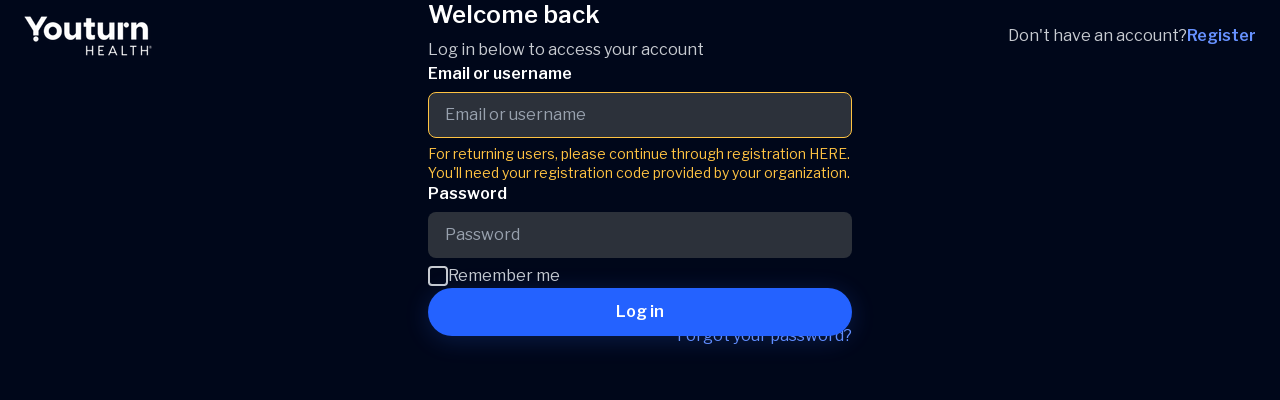

--- FILE ---
content_type: text/html; charset=utf-8
request_url: https://now.youturnhealth.com/login
body_size: 4452
content:
<!DOCTYPE html><html lang="en" dir="ltr"><head><meta charSet="utf-8"/><meta name="viewport" content="width=device-width, initial-scale=1"/><link rel="preload" as="image" imageSrcSet="/_next/image?url=%2F_next%2Fstatic%2Fmedia%2Flogo.7d3318d2.png&amp;w=128&amp;q=100 1x, /_next/image?url=%2F_next%2Fstatic%2Fmedia%2Flogo.7d3318d2.png&amp;w=256&amp;q=100 2x" fetchPriority="high"/><link rel="stylesheet" href="/_next/static/css/7a5452e98bdabf2a.css" data-precedence="next"/><link rel="preload" as="script" fetchPriority="low" href="/_next/static/chunks/webpack-982aea191df81656.js"/><script src="/_next/static/chunks/fd9d1056-511fe4b5ead0829d.js" async=""></script><script src="/_next/static/chunks/2275-9e53b002b869a92b.js" async=""></script><script src="/_next/static/chunks/main-app-e0a822bfba82645b.js" async=""></script><script src="/_next/static/chunks/1387-a7a5d0805c812878.js" async=""></script><script src="/_next/static/chunks/8173-821612b7c983e1bb.js" async=""></script><script src="/_next/static/chunks/app/(auth-flow)/layout-781f00e3d22553b0.js" async=""></script><script src="/_next/static/chunks/app/(auth-flow)/login/page-06d5db5178cb0f9f.js" async=""></script><meta name="theme-color" content="#2462ff"/><meta name="color-scheme" content="dark"/><title>Youturn Health</title><meta name="description" content="Youturn Health is a virtual support program that makes support for stress, anxiety, depression, or suicidal ideation more accessible."/><meta name="application-name" content="Youturn Health"/><link rel="manifest" href="/manifest.json" crossorigin="use-credentials"/><meta name="mobile-web-app-capable" content="yes"/><meta name="format-detection" content="telephone=no"/><meta name="apple-mobile-web-app-capable" content="yes"/><meta name="apple-mobile-web-app-title" content="Youturn Health"/><meta name="apple-mobile-web-app-status-bar-style" content="default"/><meta property="og:title" content="Youturn Health"/><meta property="og:description" content="Youturn Health is a virtual support program that makes support for stress, anxiety, depression, or suicidal ideation more accessible."/><meta property="og:site_name" content="Youturn Health"/><meta property="og:type" content="website"/><meta name="twitter:card" content="summary"/><meta name="twitter:title" content="Youturn Health"/><meta name="twitter:description" content="Youturn Health is a virtual support program that makes support for stress, anxiety, depression, or suicidal ideation more accessible."/><link rel="icon" href="/icons/android-chrome-512x512.png" sizes="512x512" type="image/png"/><link rel="icon" href="/icons/android-chrome-192x192.png" sizes="192x192" type="image/png"/><link rel="icon" href="/icons/maskable-logo.png" sizes="192x192" type="image/png"/><link rel="icon" href="/icons/apple-touch-icon.png" sizes="180x180" type="image/png"/><link rel="icon" href="/icons/favicon-32x32.png" sizes="32x32" type="image/png"/><link rel="icon" href="/icons/favicon-16x16.png" sizes="16x16" type="image/png"/><meta name="next-size-adjust"/><script src="/_next/static/chunks/polyfills-78c92fac7aa8fdd8.js" noModule=""></script></head><body class="__className_34b72b bg-blue-950 text-gray-00"><div class="flex flex-col h-full min-h-svh"><nav class="px-6 py-4 flex justify-between items-center max-md:mb-8 md:absolute md:inset-x-0 md:top-0" aria-label="Primary navigation"><a class="rounded-lg focus-visible:outline-offset-8 will-change-transform motion-safe:hover:scale-105 transition-transform duration-300 hover:duration-150 motion-safe:active:scale-95 active:duration-150" href="/"><img alt="Homepage" fetchPriority="high" width="128" height="40" decoding="async" data-nimg="1" style="color:transparent" srcSet="/_next/image?url=%2F_next%2Fstatic%2Fmedia%2Flogo.7d3318d2.png&amp;w=128&amp;q=100 1x, /_next/image?url=%2F_next%2Fstatic%2Fmedia%2Flogo.7d3318d2.png&amp;w=256&amp;q=100 2x" src="/_next/image?url=%2F_next%2Fstatic%2Fmedia%2Flogo.7d3318d2.png&amp;w=256&amp;q=100"/></a><div class="flex items-center gap-x-2 text-gray-200"><p class="max-lg:hidden">Don&#x27;t have an account?</p><a class="text-blue-300 hover:text-blue-400 font-semibold rounded-lg" href="/register">Register</a></div></nav><main class="flex flex-col items-center justify-center flex-grow px-6 mb-12"><form class="flex w-[min(100%,26.5rem)] flex-col gap-y-6" action="" encType="multipart/form-data" method="POST"><input type="hidden" name="$ACTION_REF_1"/><input type="hidden" name="$ACTION_1:0" value="{&quot;id&quot;:&quot;0cf14ba26c0ee5a7acfba624cca5c5c6779d50d5&quot;,&quot;bound&quot;:&quot;$@1&quot;}"/><input type="hidden" name="$ACTION_1:1" value="[{&quot;fieldErrors&quot;:{},&quot;formErrors&quot;:[]}]"/><input type="hidden" name="$ACTION_KEY" value="k3215297730"/><header><h1 class="mb-2 text-h3">Welcome back</h1><h2 class="text-gray-200">Log in below to access your account</h2></header><fieldset class="space-y-1.5 text-gray-400 has-[input:disabled]:text-gray-600"><label class="block font-semibold text-gray-00" for=":R1puujsq:">Email or username</label><input class="w-full rounded-lg border bg-gray-800 px-4 py-2.5 text-gray-00 placeholder:text-gray-400 focus-visible:outline focus-visible:outline-2 focus-visible:outline-offset-4 focus-visible:outline-blue-300 disabled:border-gray-800 disabled:text-current disabled:placeholder:text-current user-invalid:border-error border-transparent hover:border-gray-700 focus-visible:border-gray-700 border border-yellow-400 hover:border-yellow-400 hover:border" type="text" id=":R1puujsq:" aria-errormessage=":R1puujsq:-error" autoComplete="username" placeholder="Email or username" required="" name="emailOrUsername"/><p id=":R1puujsq:-error" aria-live="polite" class="text-text2 text-error"></p><p class="text-text2"><span class="text-yellow-400">For returning users, please continue through registration <a href="/register">HERE</a>. You&#x27;ll need your registration code provided by your organization.</span></p></fieldset><fieldset class="space-y-1.5 text-gray-400 has-[input:disabled]:text-gray-600"><label class="block font-semibold text-gray-00" for=":R29uujsq:">Password</label><input class="w-full rounded-lg border bg-gray-800 px-4 py-2.5 text-gray-00 placeholder:text-gray-400 focus-visible:outline focus-visible:outline-2 focus-visible:outline-offset-4 focus-visible:outline-blue-300 disabled:border-gray-800 disabled:text-current disabled:placeholder:text-current user-invalid:border-error border-transparent hover:border-gray-700 focus-visible:border-gray-700" type="password" id=":R29uujsq:" aria-errormessage=":R29uujsq:-error" autoComplete="current-password" placeholder="Password" required="" name="password"/><p id=":R29uujsq:-error" aria-live="polite" class="text-text2 text-error"></p></fieldset><label class=" flex items-center gap-2 text-gray-200 has-[input:disabled]:cursor-not-allowed has-[input:disabled]:text-gray-600" for=":R2puujsq:"><input type="checkbox" id=":R2puujsq:" class="relative m-0 h-5 w-5 flex-shrink-0 appearance-none border-2 border-gray-200 bg-transparent text-current [font:inherit] after:absolute after:left-1/2 after:top-1/2 after:hidden after:h-1/2 after:w-1/2 after:-translate-x-1/2 after:-translate-y-1/2 after:border after:border-blue after:bg-blue checked:border-blue checked:after:block hover:text-gray-00 focus-visible:outline focus-visible:outline-2 focus-visible:outline-offset-4 focus-visible:outline-current disabled:cursor-not-allowed disabled:border-current disabled:text-current disabled:after:hidden rounded after:rounded-sm" name="rememberMe"/><span class="select-none">Remember me</span></label><button class="inline-flex items-center gap-x-1 focus-visible:outline focus-visible:outline-2 focus-visible:outline-offset-2 disabled:cursor-not-allowed disabled:shadow-none no-underline bg-blue text-gray-00 shadow-blue-glow-1 hover:bg-blue-600 active:bg-blue-600 focus-visible:outline-blue disabled:bg-blue-800 disabled:text-blue-400 w-full justify-center will-change-transform hover:scale-105 transition-bg-fg-and-transform duration-300 hover:duration-150 active:scale-95 active:duration-150 p-3 rounded-full font-semibold relative  " type="submit">Log in<span class="hidden" aria-hidden="true"><svg class="will-change-transform animate-spin size-5 text-white" xmlns="http://www.w3.org/2000/svg" fill="none" viewBox="0 0 24 24"><circle class="opacity-25 text-current" cx="12" cy="12" r="10" stroke="currentColor" stroke-width="4"></circle><path class="opacity-75 text-current" fill="currentColor" d="M4 12a8 8 0 018-8V0C5.373 0 0 5.373 0 12h4zm2 5.291A7.962 7.962 0 014 12H0c0 3.042 1.135 5.824 3 7.938l3-2.647z"></path></svg></span></button><a class="self-end text-blue-300 hover:text-blue-400 -my-3" href="/forgot-password">Forgot your password?</a></form></main></div><script src="/_next/static/chunks/webpack-982aea191df81656.js" async=""></script><script>(self.__next_f=self.__next_f||[]).push([0]);self.__next_f.push([2,null])</script><script>self.__next_f.push([1,"1:HL[\"/_next/static/media/92daa4d0098aa288-s.p.woff2\",\"font\",{\"crossOrigin\":\"\",\"type\":\"font/woff2\"}]\n2:HL[\"/_next/static/css/7a5452e98bdabf2a.css\",\"style\"]\n"])</script><script>self.__next_f.push([1,"3:I[95751,[],\"\"]\n6:I[39275,[],\"\"]\n7:I[61343,[],\"\"]\nb:I[76130,[],\"\"]\nc:[]\n0:[\"$\",\"$L3\",null,{\"buildId\":\"YGWyQ3ekpiPpTBZiFww98\",\"assetPrefix\":\"\",\"urlParts\":[\"\",\"login\"],\"initialTree\":[\"\",{\"children\":[\"(auth-flow)\",{\"children\":[\"login\",{\"children\":[\"__PAGE__\",{}]}]}]},\"$undefined\",\"$undefined\",true],\"initialSeedData\":[\"\",{\"children\":[\"(auth-flow)\",{\"children\":[\"login\",{\"children\":[\"__PAGE__\",{},[[\"$L4\",\"$L5\",null],null],null]},[null,[\"$\",\"$L6\",null,{\"parallelRouterKey\":\"children\",\"segmentPath\":[\"children\",\"(auth-flow)\",\"children\",\"login\",\"children\"],\"error\":\"$undefined\",\"errorStyles\":\"$undefined\",\"errorScripts\":\"$undefined\",\"template\":[\"$\",\"$L7\",null,{}],\"templateStyles\":\"$undefined\",\"templateScripts\":\"$undefined\",\"notFound\":\"$undefined\",\"notFoundStyles\":\"$undefined\"}]],null]},[[null,\"$L8\"],null],null]},[[[[\"$\",\"link\",\"0\",{\"rel\":\"stylesheet\",\"href\":\"/_next/static/css/7a5452e98bdabf2a.css\",\"precedence\":\"next\",\"crossOrigin\":\"$undefined\"}]],[\"$\",\"html\",null,{\"lang\":\"en\",\"dir\":\"ltr\",\"children\":[\"$\",\"body\",null,{\"className\":\"__className_34b72b bg-blue-950 text-gray-00\",\"children\":[\"$\",\"$L6\",null,{\"parallelRouterKey\":\"children\",\"segmentPath\":[\"children\"],\"error\":\"$undefined\",\"errorStyles\":\"$undefined\",\"errorScripts\":\"$undefined\",\"template\":[\"$\",\"$L7\",null,{}],\"templateStyles\":\"$undefined\",\"templateScripts\":\"$undefined\",\"notFound\":\"$L9\",\"notFoundStyles\":[]}]}]}]],null],null],\"couldBeIntercepted\":false,\"initialHead\":[null,\"$La\"],\"globalErrorComponent\":\"$b\",\"missingSlots\":\"$Wc\"}]\n"])</script><script>self.__next_f.push([1,"d:I[231,[\"1387\",\"static/chunks/1387-a7a5d0805c812878.js\",\"8173\",\"static/chunks/8173-821612b7c983e1bb.js\",\"6287\",\"static/chunks/app/(auth-flow)/layout-781f00e3d22553b0.js\"],\"\"]\ne:I[38173,[\"1387\",\"static/chunks/1387-a7a5d0805c812878.js\",\"8173\",\"static/chunks/8173-821612b7c983e1bb.js\",\"6287\",\"static/chunks/app/(auth-flow)/layout-781f00e3d22553b0.js\"],\"Image\"]\nf:I[10652,[\"1387\",\"static/chunks/1387-a7a5d0805c812878.js\",\"8173\",\"static/chunks/8173-821612b7c983e1bb.js\",\"6287\",\"static/chunks/app/(auth-flow)/layout-781f00e3d22553b0.js\"],\"RegisterOrLogInCTA\"]\n8:[\"$\",\"div\",null,{\"className\":\"flex flex-col h-full min-h-svh\",\"children\":[[\"$\",\"nav\",null,{\"className\":\"px-6 py-4 flex justify-between items-center max-md:mb-8 md:absolute md:inset-x-0 md:top-0\",\"aria-label\":\"Primary navigation\",\"children\":[[\"$\",\"$Ld\",null,{\"className\":\"rounded-lg focus-visible:outline-offset-8 will-change-transform motion-safe:hover:scale-105 transition-transform duration-300 hover:duration-150 motion-safe:active:scale-95 active:duration-150\",\"href\":\"/\",\"children\":[\"$\",\"$Le\",null,{\"src\":{\"src\":\"/_next/static/media/logo.7d3318d2.png\",\"height\":72,\"width\":232,\"blurDataURL\":\"[data-uri]\",\"blurWidth\":8,\"blurHeight\":2},\"alt\":\"Homepage\",\"width\":128,\"height\":40,\"quality\":100,\"priority\":true}]}],[\"$\",\"$Lf\",null,{}]]}],[\"$\",\"main\",null,{\"className\":\"flex flex-col items-center justify-center flex-grow px-6 mb-12\",\"children\":[\"$\",\"$L6\",null,{\"parallelRouterKey\":\"children\",\"segmentPath\":[\"children\",\"(auth-flow)\",\"children\"],\"error\":\"$undefined\",\"errorStyles\":\"$undefined\",\"errorScripts\":\"$undefined\",\"template\":[\"$\",\"$L7\",null,{}],\"templateStyles\":\"$undefined\",\"templateScripts\":\"$undefined\",\"notFound\":\"$undefined\",\"notFoundStyles\":\"$undefined\"}]}]]}]\n"])</script><script>self.__next_f.push([1,"a:[[\"$\",\"meta\",\"0\",{\"name\":\"viewport\",\"content\":\"width=device-width, initial-scale=1\"}],[\"$\",\"meta\",\"1\",{\"name\":\"theme-color\",\"content\":\"#2462ff\"}],[\"$\",\"meta\",\"2\",{\"name\":\"color-scheme\",\"content\":\"dark\"}],[\"$\",\"meta\",\"3\",{\"charSet\":\"utf-8\"}],[\"$\",\"title\",\"4\",{\"children\":\"Youturn Health\"}],[\"$\",\"meta\",\"5\",{\"name\":\"description\",\"content\":\"Youturn Health is a virtual support program that makes support for stress, anxiety, depression, or suicidal ideation more accessible.\"}],[\"$\",\"meta\",\"6\",{\"name\":\"application-name\",\"content\":\"Youturn Health\"}],[\"$\",\"link\",\"7\",{\"rel\":\"manifest\",\"href\":\"/manifest.json\",\"crossOrigin\":\"use-credentials\"}],[\"$\",\"meta\",\"8\",{\"name\":\"mobile-web-app-capable\",\"content\":\"yes\"}],[\"$\",\"meta\",\"9\",{\"name\":\"format-detection\",\"content\":\"telephone=no\"}],[\"$\",\"meta\",\"10\",{\"name\":\"apple-mobile-web-app-capable\",\"content\":\"yes\"}],[\"$\",\"meta\",\"11\",{\"name\":\"apple-mobile-web-app-title\",\"content\":\"Youturn Health\"}],[\"$\",\"meta\",\"12\",{\"name\":\"apple-mobile-web-app-status-bar-style\",\"content\":\"default\"}],[\"$\",\"meta\",\"13\",{\"property\":\"og:title\",\"content\":\"Youturn Health\"}],[\"$\",\"meta\",\"14\",{\"property\":\"og:description\",\"content\":\"Youturn Health is a virtual support program that makes support for stress, anxiety, depression, or suicidal ideation more accessible.\"}],[\"$\",\"meta\",\"15\",{\"property\":\"og:site_name\",\"content\":\"Youturn Health\"}],[\"$\",\"meta\",\"16\",{\"property\":\"og:type\",\"content\":\"website\"}],[\"$\",\"meta\",\"17\",{\"name\":\"twitter:card\",\"content\":\"summary\"}],[\"$\",\"meta\",\"18\",{\"name\":\"twitter:title\",\"content\":\"Youturn Health\"}],[\"$\",\"meta\",\"19\",{\"name\":\"twitter:description\",\"content\":\"Youturn Health is a virtual support program that makes support for stress, anxiety, depression, or suicidal ideation more accessible.\"}],[\"$\",\"link\",\"20\",{\"rel\":\"icon\",\"href\":\"/icons/android-chrome-512x512.png\",\"sizes\":\"512x512\",\"type\":\"image/png\"}],[\"$\",\"link\",\"21\",{\"rel\":\"icon\",\"href\":\"/icons/android-chrome-192x192.png\",\"sizes\":\"192x192\",\"type\":\"image/png\"}],[\"$\",\"link\",\"22\",{\"rel\":\"icon\",\"href\":\"/icons/maskable-logo.png\",\"sizes\":\"192x192\",\"type\":\"image/png\"}],[\"$\",\"link\",\"23\",{\"rel\":\"icon\",\"href\":\"/icons/apple-touch-icon.png\",\"sizes\":\"180x180\",\"type\":\"image/png\"}],[\"$\",\"link\",\"24\",{\"rel\":\"icon\",\"href\":\"/icons/favicon-32x32.png\",\"sizes\":\"32x32\",\"type\":\"image/png\"}],[\"$\",\"link\",\"25\",{\"rel\":\"icon\",\"href\":\"/icons/favicon-16x16.png\",\"sizes\":\"16x16\",\"type\":\"image/png\"}],[\"$\",\"meta\",\"26\",{\"name\":\"next-size-adjust\"}]]\n"])</script><script>self.__next_f.push([1,"4:null\n"])</script><script>self.__next_f.push([1,"10:I[31323,[\"1387\",\"static/chunks/1387-a7a5d0805c812878.js\",\"6847\",\"static/chunks/app/(auth-flow)/login/page-06d5db5178cb0f9f.js\"],\"LoginForm\"]\n5:[\"$\",\"$L10\",null,{\"savedEmailOrUsername\":\"$undefined\"}]\n"])</script><script>self.__next_f.push([1,"11:{\"src\":\"/_next/static/media/logo.7d3318d2.png\",\"height\":72,\"width\":232,\"blurDataURL\":\"[data-uri]\",\"blurWidth\":8,\"blurHeight\":2}\n9:[\"$\",\"div\",null,{\"className\":\"flex flex-col h-full min-h-svh\",\"children\":[[\"$\",\"nav\",null,{\"className\":\"px-6 py-4 flex justify-between items-center max-md:mb-8 md:absolute md:inset-x-0 md:top-0\",\"aria-label\":\"Primary navigation\",\"children\":[[\"$\",\"$Ld\",null,{\"className\":\"rounded-lg focus-visible:outline-offset-8 will-change-transform motion-safe:hover:scale-105 transition-transform duration-300 hover:duration-150 motion-safe:active:scale-95 active:duration-150\",\"href\":\"/\",\"children\":[\"$\",\"$Le\",null,{\"src\":\"$11\",\"alt\":\"Homepage\",\"width\":128,\"height\":40,\"quality\":100,\"priority\":true}]}],[\"$\",\"$Lf\",null,{}]]}],[\"$\",\"main\",null,{\"className\":\"flex flex-col items-center justify-center flex-grow px-6 mb-12\",\"children\":[\"$\",\"div\",null,{\"className\":\"flex-grow flex-shrink-0 flex flex-col justify-center items-center\",\"children\":[[\"$\",\"h1\",null,{\"className\":\"text-h3 pb-4 px-4 mb-4 border-b border-b-current\",\"children\":\"404 Not Found\"}],[\"$\",\"$Ld\",null,{\"href\":\"/\",\"className\":\"text-blue-300 hover:text-blue-400 text-h4\",\"children\":\"Return home\"}]]}]}]]}]\n"])</script></body></html>

--- FILE ---
content_type: text/css
request_url: https://now.youturnhealth.com/_next/static/css/7a5452e98bdabf2a.css
body_size: 11110
content:
@font-face{font-family:__Libre_Franklin_34b72b;font-style:normal;font-weight:400;font-display:swap;src:url(/_next/static/media/09f6c2baa931b883-s.woff2) format("woff2");unicode-range:u+0460-052f,u+1c80-1c8a,u+20b4,u+2de0-2dff,u+a640-a69f,u+fe2e-fe2f}@font-face{font-family:__Libre_Franklin_34b72b;font-style:normal;font-weight:400;font-display:swap;src:url(/_next/static/media/6b4fe0bff7871930-s.woff2) format("woff2");unicode-range:u+0301,u+0400-045f,u+0490-0491,u+04b0-04b1,u+2116}@font-face{font-family:__Libre_Franklin_34b72b;font-style:normal;font-weight:400;font-display:swap;src:url(/_next/static/media/064ea76c844b54f3-s.woff2) format("woff2");unicode-range:u+0102-0103,u+0110-0111,u+0128-0129,u+0168-0169,u+01a0-01a1,u+01af-01b0,u+0300-0301,u+0303-0304,u+0308-0309,u+0323,u+0329,u+1ea0-1ef9,u+20ab}@font-face{font-family:__Libre_Franklin_34b72b;font-style:normal;font-weight:400;font-display:swap;src:url(/_next/static/media/b0fde133b3c9bd9c-s.woff2) format("woff2");unicode-range:u+0100-02ba,u+02bd-02c5,u+02c7-02cc,u+02ce-02d7,u+02dd-02ff,u+0304,u+0308,u+0329,u+1d00-1dbf,u+1e00-1e9f,u+1ef2-1eff,u+2020,u+20a0-20ab,u+20ad-20c0,u+2113,u+2c60-2c7f,u+a720-a7ff}@font-face{font-family:__Libre_Franklin_34b72b;font-style:normal;font-weight:400;font-display:swap;src:url(/_next/static/media/92daa4d0098aa288-s.p.woff2) format("woff2");unicode-range:u+00??,u+0131,u+0152-0153,u+02bb-02bc,u+02c6,u+02da,u+02dc,u+0304,u+0308,u+0329,u+2000-206f,u+20ac,u+2122,u+2191,u+2193,u+2212,u+2215,u+feff,u+fffd}@font-face{font-family:__Libre_Franklin_34b72b;font-style:normal;font-weight:600;font-display:swap;src:url(/_next/static/media/09f6c2baa931b883-s.woff2) format("woff2");unicode-range:u+0460-052f,u+1c80-1c8a,u+20b4,u+2de0-2dff,u+a640-a69f,u+fe2e-fe2f}@font-face{font-family:__Libre_Franklin_34b72b;font-style:normal;font-weight:600;font-display:swap;src:url(/_next/static/media/6b4fe0bff7871930-s.woff2) format("woff2");unicode-range:u+0301,u+0400-045f,u+0490-0491,u+04b0-04b1,u+2116}@font-face{font-family:__Libre_Franklin_34b72b;font-style:normal;font-weight:600;font-display:swap;src:url(/_next/static/media/064ea76c844b54f3-s.woff2) format("woff2");unicode-range:u+0102-0103,u+0110-0111,u+0128-0129,u+0168-0169,u+01a0-01a1,u+01af-01b0,u+0300-0301,u+0303-0304,u+0308-0309,u+0323,u+0329,u+1ea0-1ef9,u+20ab}@font-face{font-family:__Libre_Franklin_34b72b;font-style:normal;font-weight:600;font-display:swap;src:url(/_next/static/media/b0fde133b3c9bd9c-s.woff2) format("woff2");unicode-range:u+0100-02ba,u+02bd-02c5,u+02c7-02cc,u+02ce-02d7,u+02dd-02ff,u+0304,u+0308,u+0329,u+1d00-1dbf,u+1e00-1e9f,u+1ef2-1eff,u+2020,u+20a0-20ab,u+20ad-20c0,u+2113,u+2c60-2c7f,u+a720-a7ff}@font-face{font-family:__Libre_Franklin_34b72b;font-style:normal;font-weight:600;font-display:swap;src:url(/_next/static/media/92daa4d0098aa288-s.p.woff2) format("woff2");unicode-range:u+00??,u+0131,u+0152-0153,u+02bb-02bc,u+02c6,u+02da,u+02dc,u+0304,u+0308,u+0329,u+2000-206f,u+20ac,u+2122,u+2191,u+2193,u+2212,u+2215,u+feff,u+fffd}@font-face{font-family:__Libre_Franklin_34b72b;font-style:normal;font-weight:700;font-display:swap;src:url(/_next/static/media/09f6c2baa931b883-s.woff2) format("woff2");unicode-range:u+0460-052f,u+1c80-1c8a,u+20b4,u+2de0-2dff,u+a640-a69f,u+fe2e-fe2f}@font-face{font-family:__Libre_Franklin_34b72b;font-style:normal;font-weight:700;font-display:swap;src:url(/_next/static/media/6b4fe0bff7871930-s.woff2) format("woff2");unicode-range:u+0301,u+0400-045f,u+0490-0491,u+04b0-04b1,u+2116}@font-face{font-family:__Libre_Franklin_34b72b;font-style:normal;font-weight:700;font-display:swap;src:url(/_next/static/media/064ea76c844b54f3-s.woff2) format("woff2");unicode-range:u+0102-0103,u+0110-0111,u+0128-0129,u+0168-0169,u+01a0-01a1,u+01af-01b0,u+0300-0301,u+0303-0304,u+0308-0309,u+0323,u+0329,u+1ea0-1ef9,u+20ab}@font-face{font-family:__Libre_Franklin_34b72b;font-style:normal;font-weight:700;font-display:swap;src:url(/_next/static/media/b0fde133b3c9bd9c-s.woff2) format("woff2");unicode-range:u+0100-02ba,u+02bd-02c5,u+02c7-02cc,u+02ce-02d7,u+02dd-02ff,u+0304,u+0308,u+0329,u+1d00-1dbf,u+1e00-1e9f,u+1ef2-1eff,u+2020,u+20a0-20ab,u+20ad-20c0,u+2113,u+2c60-2c7f,u+a720-a7ff}@font-face{font-family:__Libre_Franklin_34b72b;font-style:normal;font-weight:700;font-display:swap;src:url(/_next/static/media/92daa4d0098aa288-s.p.woff2) format("woff2");unicode-range:u+00??,u+0131,u+0152-0153,u+02bb-02bc,u+02c6,u+02da,u+02dc,u+0304,u+0308,u+0329,u+2000-206f,u+20ac,u+2122,u+2191,u+2193,u+2212,u+2215,u+feff,u+fffd}@font-face{font-family:__Libre_Franklin_34b72b;font-style:normal;font-weight:900;font-display:swap;src:url(/_next/static/media/09f6c2baa931b883-s.woff2) format("woff2");unicode-range:u+0460-052f,u+1c80-1c8a,u+20b4,u+2de0-2dff,u+a640-a69f,u+fe2e-fe2f}@font-face{font-family:__Libre_Franklin_34b72b;font-style:normal;font-weight:900;font-display:swap;src:url(/_next/static/media/6b4fe0bff7871930-s.woff2) format("woff2");unicode-range:u+0301,u+0400-045f,u+0490-0491,u+04b0-04b1,u+2116}@font-face{font-family:__Libre_Franklin_34b72b;font-style:normal;font-weight:900;font-display:swap;src:url(/_next/static/media/064ea76c844b54f3-s.woff2) format("woff2");unicode-range:u+0102-0103,u+0110-0111,u+0128-0129,u+0168-0169,u+01a0-01a1,u+01af-01b0,u+0300-0301,u+0303-0304,u+0308-0309,u+0323,u+0329,u+1ea0-1ef9,u+20ab}@font-face{font-family:__Libre_Franklin_34b72b;font-style:normal;font-weight:900;font-display:swap;src:url(/_next/static/media/b0fde133b3c9bd9c-s.woff2) format("woff2");unicode-range:u+0100-02ba,u+02bd-02c5,u+02c7-02cc,u+02ce-02d7,u+02dd-02ff,u+0304,u+0308,u+0329,u+1d00-1dbf,u+1e00-1e9f,u+1ef2-1eff,u+2020,u+20a0-20ab,u+20ad-20c0,u+2113,u+2c60-2c7f,u+a720-a7ff}@font-face{font-family:__Libre_Franklin_34b72b;font-style:normal;font-weight:900;font-display:swap;src:url(/_next/static/media/92daa4d0098aa288-s.p.woff2) format("woff2");unicode-range:u+00??,u+0131,u+0152-0153,u+02bb-02bc,u+02c6,u+02da,u+02dc,u+0304,u+0308,u+0329,u+2000-206f,u+20ac,u+2122,u+2191,u+2193,u+2212,u+2215,u+feff,u+fffd}@font-face{font-family:__Libre_Franklin_Fallback_34b72b;src:local("Arial");ascent-override:92.61%;descent-override:23.58%;line-gap-override:0.00%;size-adjust:104.31%}.__className_34b72b{font-family:__Libre_Franklin_34b72b,__Libre_Franklin_Fallback_34b72b;font-style:normal}

/*
! tailwindcss v3.4.8 | MIT License | https://tailwindcss.com
*/*,:after,:before{box-sizing:border-box;border-width:0;border-style:solid;border-color:rgb(var(--yt-rgb-gray-200)/1)}:after,:before{--tw-content:""}:host,html{line-height:1.5;-webkit-text-size-adjust:100%;-moz-tab-size:4;-o-tab-size:4;tab-size:4;font-family:ui-sans-serif,system-ui,sans-serif,Apple Color Emoji,Segoe UI Emoji,Segoe UI Symbol,Noto Color Emoji;font-feature-settings:normal;font-variation-settings:normal;-webkit-tap-highlight-color:transparent}body{margin:0;line-height:inherit}hr{height:0;color:inherit;border-top-width:1px}abbr:where([title]){-webkit-text-decoration:underline dotted;text-decoration:underline dotted}h1,h2,h3,h4,h5,h6{font-size:inherit;font-weight:inherit}a{color:inherit;text-decoration:inherit}b,strong{font-weight:bolder}code,kbd,pre,samp{font-family:ui-monospace,SFMono-Regular,Menlo,Monaco,Consolas,Liberation Mono,Courier New,monospace;font-feature-settings:normal;font-variation-settings:normal;font-size:1em}small{font-size:80%}sub,sup{font-size:75%;line-height:0;position:relative;vertical-align:baseline}sub{bottom:-.25em}sup{top:-.5em}table{text-indent:0;border-color:inherit;border-collapse:collapse}button,input,optgroup,select,textarea{font-family:inherit;font-feature-settings:inherit;font-variation-settings:inherit;font-size:100%;font-weight:inherit;line-height:inherit;letter-spacing:inherit;color:inherit;margin:0;padding:0}button,select{text-transform:none}button,input:where([type=button]),input:where([type=reset]),input:where([type=submit]){-webkit-appearance:button;background-color:transparent;background-image:none}:-moz-focusring{outline:auto}:-moz-ui-invalid{box-shadow:none}progress{vertical-align:baseline}::-webkit-inner-spin-button,::-webkit-outer-spin-button{height:auto}[type=search]{-webkit-appearance:textfield;outline-offset:-2px}::-webkit-search-decoration{-webkit-appearance:none}::-webkit-file-upload-button{-webkit-appearance:button;font:inherit}summary{display:list-item}blockquote,dd,dl,figure,h1,h2,h3,h4,h5,h6,hr,p,pre{margin:0}fieldset{margin:0}fieldset,legend{padding:0}menu,ol,ul{list-style:none;margin:0;padding:0}dialog{padding:0}textarea{resize:vertical}input::-moz-placeholder,textarea::-moz-placeholder{opacity:1;color:rgb(var(--yt-rgb-gray-400)/1)}input::placeholder,textarea::placeholder{opacity:1;color:rgb(var(--yt-rgb-gray-400)/1)}[role=button],button{cursor:pointer}:disabled{cursor:default}audio,canvas,embed,iframe,img,object,svg,video{display:block;vertical-align:middle}img,video{max-width:100%;height:auto}[hidden]{display:none}:root{--yt-rgb-gray-00:255 255 255;--yt-rgb-gray-50:241 242 243;--yt-rgb-gray-100:227 229 232;--yt-rgb-gray-200:199 203 209;--yt-rgb-gray-300:171 178 186;--yt-rgb-gray-400:152 161 174;--yt-rgb-gray-500:141 151 165;--yt-rgb-gray-600:109 121 136;--yt-rgb-gray-700:70 78 88;--yt-rgb-gray-800:44 49 58;--yt-rgb-gray-900:23 25 28;--yt-rgb-gray-950:11 13 15;--yt-rgb-blue-50:229 237 255;--yt-rgb-blue-100:204 218 255;--yt-rgb-blue-200:153 182 255;--yt-rgb-blue-300:102 145 255;--yt-rgb-blue-400:51 109 255;--yt-rgb-blue-500:36 98 255;--yt-rgb-blue-600:0 58 204;--yt-rgb-blue-700:0 43 153;--yt-rgb-blue-800:0 29 102;--yt-rgb-blue-900:0 14 51;--yt-rgb-blue-950:0 7 26;--yt-rgb-yellow-50:255 247 229;--yt-rgb-yellow-100:255 239 204;--yt-rgb-yellow-200:255 223 153;--yt-rgb-yellow-300:255 207 102;--yt-rgb-yellow-400:255 195 66;--yt-rgb-yellow-500:245 167 0;--yt-rgb-yellow-600:194 132 0;--yt-rgb-yellow-700:153 105 0;--yt-rgb-yellow-800:102 70 0;--yt-rgb-yellow-900:51 35 0;--yt-rgb-yellow-950:26 17 0;--yt-rgb-crimson-50:255 233 229;--yt-rgb-crimson-100:255 212 204;--yt-rgb-crimson-200:255 168 153;--yt-rgb-crimson-300:255 125 102;--yt-rgb-crimson-400:255 82 51;--yt-rgb-crimson-500:204 31 0;--yt-rgb-crimson-600:163 24 0;--yt-rgb-crimson-700:128 19 0;--yt-rgb-crimson-800:97 14 0;--yt-rgb-crimson-900:51 8 0;--yt-rgb-crimson-950:26 4 0;--yt-rgb-purple-50:240 233 252;--yt-rgb-purple-100:225 211 248;--yt-rgb-purple-200:195 167 241;--yt-rgb-purple-300:166 123 234;--yt-rgb-purple-400:136 79 227;--yt-rgb-purple-500:94 31 196;--yt-rgb-purple-600:76 25 158;--yt-rgb-purple-700:60 20 123;--yt-rgb-purple-800:40 13 84;--yt-rgb-purple-900:21 7 44;--yt-rgb-purple-950:11 3 22;--yt-rgb-green-50:234 251 248;--yt-rgb-green-100:212 247 241;--yt-rgb-green-200:170 238 227;--yt-rgb-green-300:127 230 213;--yt-rgb-green-400:84 222 199;--yt-rgb-green-500:41 209 181;--yt-rgb-green-600:33 171 148;--yt-rgb-green-700:25 128 111;--yt-rgb-green-800:17 85 74;--yt-rgb-green-900:8 43 37;--yt-rgb-green-950:4 21 18;--yt-rgb-teal-50:229 251 255;--yt-rgb-teal-100:204 247 255;--yt-rgb-teal-200:153 240 255;--yt-rgb-teal-300:102 232 255;--yt-rgb-teal-400:51 224 255;--yt-rgb-teal-500:0 195 229;--yt-rgb-teal-600:0 173 204;--yt-rgb-teal-700:0 130 153;--yt-rgb-teal-800:0 87 102;--yt-rgb-teal-900:0 43 51;--yt-rgb-teal-950:0 22 26;--yt-rgb-success:81 220 61;--yt-rgb-error:255 91 76;--yt-rgb-warning:255 193 70;color-scheme:dark;--scrollbar-thumb:rgb(var(--yt-rgb-gray-700));--scrollbar-track:rgb(var(--yt-rgb-gray-950));--scrollbar-width:thin;--scrollbar-size:0.25rem}*{scrollbar-color:var(--scrollbar-thumb) var(--scrollbar-track);scrollbar-width:var(--scrollbar-width,auto)}::-webkit-scrollbar-thumb{background-color:var(--scrollbar-thumb);border-radius:9999px}::-webkit-scrollbar{height:var(--scrollbar-size);width:var(--scrollbar-size)}::-webkit-scrollbar-track{background-color:var(--scrollbar-track);border-radius:9999px}:focus-visible{outline-style:solid;outline-color:currentColor;outline-width:2px;outline-offset:2px}@media (prefers-reduced-motion:reduce){*{animation-duration:.01ms!important;animation-iteration-count:1!important;transition-duration:.01ms!important;scroll-behavior:auto!important}}*,:after,:before{--tw-border-spacing-x:0;--tw-border-spacing-y:0;--tw-translate-x:0;--tw-translate-y:0;--tw-rotate:0;--tw-skew-x:0;--tw-skew-y:0;--tw-scale-x:1;--tw-scale-y:1;--tw-pan-x: ;--tw-pan-y: ;--tw-pinch-zoom: ;--tw-scroll-snap-strictness:proximity;--tw-gradient-from-position: ;--tw-gradient-via-position: ;--tw-gradient-to-position: ;--tw-ordinal: ;--tw-slashed-zero: ;--tw-numeric-figure: ;--tw-numeric-spacing: ;--tw-numeric-fraction: ;--tw-ring-inset: ;--tw-ring-offset-width:0px;--tw-ring-offset-color:#fff;--tw-ring-color:rgba(147,197,253,.5);--tw-ring-offset-shadow:0 0 #0000;--tw-ring-shadow:0 0 #0000;--tw-shadow:0 0 #0000;--tw-shadow-colored:0 0 #0000;--tw-blur: ;--tw-brightness: ;--tw-contrast: ;--tw-grayscale: ;--tw-hue-rotate: ;--tw-invert: ;--tw-saturate: ;--tw-sepia: ;--tw-drop-shadow: ;--tw-backdrop-blur: ;--tw-backdrop-brightness: ;--tw-backdrop-contrast: ;--tw-backdrop-grayscale: ;--tw-backdrop-hue-rotate: ;--tw-backdrop-invert: ;--tw-backdrop-opacity: ;--tw-backdrop-saturate: ;--tw-backdrop-sepia: ;--tw-contain-size: ;--tw-contain-layout: ;--tw-contain-paint: ;--tw-contain-style: }::backdrop{--tw-border-spacing-x:0;--tw-border-spacing-y:0;--tw-translate-x:0;--tw-translate-y:0;--tw-rotate:0;--tw-skew-x:0;--tw-skew-y:0;--tw-scale-x:1;--tw-scale-y:1;--tw-pan-x: ;--tw-pan-y: ;--tw-pinch-zoom: ;--tw-scroll-snap-strictness:proximity;--tw-gradient-from-position: ;--tw-gradient-via-position: ;--tw-gradient-to-position: ;--tw-ordinal: ;--tw-slashed-zero: ;--tw-numeric-figure: ;--tw-numeric-spacing: ;--tw-numeric-fraction: ;--tw-ring-inset: ;--tw-ring-offset-width:0px;--tw-ring-offset-color:#fff;--tw-ring-color:rgba(147,197,253,.5);--tw-ring-offset-shadow:0 0 #0000;--tw-ring-shadow:0 0 #0000;--tw-shadow:0 0 #0000;--tw-shadow-colored:0 0 #0000;--tw-blur: ;--tw-brightness: ;--tw-contrast: ;--tw-grayscale: ;--tw-hue-rotate: ;--tw-invert: ;--tw-saturate: ;--tw-sepia: ;--tw-drop-shadow: ;--tw-backdrop-blur: ;--tw-backdrop-brightness: ;--tw-backdrop-contrast: ;--tw-backdrop-grayscale: ;--tw-backdrop-hue-rotate: ;--tw-backdrop-invert: ;--tw-backdrop-opacity: ;--tw-backdrop-saturate: ;--tw-backdrop-sepia: ;--tw-contain-size: ;--tw-contain-layout: ;--tw-contain-paint: ;--tw-contain-style: }:where(a){border-radius:.5rem}:where(a):focus-visible{outline-style:solid;outline-width:2px;outline-offset:.25em;outline-color:currentColor}:where(a:not(:has(>*))){border-radius:.5rem;font-weight:600}:where(a:not(:has(>*))):hover{text-decoration-line:underline;text-decoration-thickness:2px;text-underline-offset:.25em}.container{width:100%}@media (min-width:640px){.container{max-width:640px}}@media (min-width:768px){.container{max-width:768px}}@media (min-width:1024px){.container{max-width:1024px}}@media (min-width:1280px){.container{max-width:1280px}}@media (min-width:1536px){.container{max-width:1536px}}.sr-only{position:absolute;width:1px;height:1px;padding:0;margin:-1px;overflow:hidden;clip:rect(0,0,0,0);white-space:nowrap;border-width:0}.pointer-events-none{pointer-events:none}.pointer-events-auto{pointer-events:auto}.visible{visibility:visible}.fixed{position:fixed}.absolute{position:absolute}.relative{position:relative}.sticky{position:sticky}.inset-0{inset:0}.bottom-1{bottom:.25rem}.bottom-3{bottom:.75rem}.left-4{left:1rem}.left-5{left:1.25rem}.right-0{right:0}.right-14{right:3.5rem}.right-6{right:1.5rem}.right-\[0\%\]{right:0}.top-0{top:0}.top-1\/2{top:50%}.top-4{top:1rem}.top-\[50\%\]{top:50%}.top-full{top:100%}.isolate{isolation:isolate}.z-10{z-index:10}.z-50{z-index:50}.z-\[-1\]{z-index:-1}.z-\[2\]{z-index:2}.z-\[3\]{z-index:3}.col-span-2{grid-column:span 2/span 2}.row-span-2{grid-row:span 2/span 2}.m-0{margin:0}.m-4{margin:1rem}.-my-3{margin-top:-.75rem;margin-bottom:-.75rem}.mx-auto{margin-left:auto;margin-right:auto}.my-2{margin-top:.5rem;margin-bottom:.5rem}.-ml-\[2px\]{margin-left:-2px}.mb-10{margin-bottom:2.5rem}.mb-12{margin-bottom:3rem}.mb-2{margin-bottom:.5rem}.mb-4{margin-bottom:1rem}.mb-6{margin-bottom:1.5rem}.mb-8{margin-bottom:2rem}.ml-2{margin-left:.5rem}.ml-6{margin-left:1.5rem}.ml-8{margin-left:2rem}.mr-2{margin-right:.5rem}.mr-4{margin-right:1rem}.mr-6{margin-right:1.5rem}.mt-1{margin-top:.25rem}.mt-12{margin-top:3rem}.mt-2{margin-top:.5rem}.mt-4{margin-top:1rem}.mt-5{margin-top:1.25rem}.mt-6{margin-top:1.5rem}.mt-8{margin-top:2rem}.line-clamp-1{-webkit-line-clamp:1}.line-clamp-1,.line-clamp-2{overflow:hidden;display:-webkit-box;-webkit-box-orient:vertical}.line-clamp-2{-webkit-line-clamp:2}.line-clamp-3{overflow:hidden;display:-webkit-box;-webkit-box-orient:vertical;-webkit-line-clamp:3}.block{display:block}.inline-block{display:inline-block}.inline{display:inline}.flex{display:flex}.inline-flex{display:inline-flex}.table{display:table}.grid{display:grid}.contents{display:contents}.list-item{display:list-item}.hidden{display:none}.aspect-\[9\/16\]{aspect-ratio:9/16}.aspect-video{aspect-ratio:16/9}.size-10{width:2.5rem;height:2.5rem}.size-14{width:3.5rem;height:3.5rem}.size-4{width:1rem;height:1rem}.size-5{width:1.25rem;height:1.25rem}.size-6{width:1.5rem;height:1.5rem}.size-7{width:1.75rem;height:1.75rem}.size-8{width:2rem;height:2rem}.h-1{height:.25rem}.h-1\.5{height:.375rem}.h-48{height:12rem}.h-5{height:1.25rem}.h-\[1px\]{height:1px}.h-\[25svh\]{height:25svh}.h-\[5vh\]{height:5vh}.h-\[80vh\]{height:80vh}.h-\[85vh\]{height:85vh}.h-\[auto\],.h-auto{height:auto}.h-full{height:100%}.h-svh{height:100svh}.min-h-\[2ex\]{min-height:2ex}.min-h-\[calc\(100svh-5\.5rem\)\]{min-height:calc(100svh - 5.5rem)}.min-h-svh{min-height:100svh}.w-2\.5{width:.625rem}.w-48{width:12rem}.w-5{width:1.25rem}.w-\[100\%\]{width:100%}.w-\[1px\]{width:1px}.w-\[250px\]{width:250px}.w-\[317px\]{width:317px}.w-\[35\%\]{width:35%}.w-\[80\%\]{width:80%}.w-\[calc\(250px\+5rem\)\]{width:calc(250px + 5rem)}.w-\[min\(100\%\2c 26\.5rem\)\]{width:min(100%,26.5rem)}.w-full{width:100%}.w-max{width:-moz-max-content;width:max-content}.w-svw{width:100svw}.min-w-52{min-width:13rem}.min-w-\[175px\]{min-width:175px}.min-w-full{min-width:100%}.max-w-24{max-width:6rem}.max-w-\[100ch\]{max-width:100ch}.max-w-\[30rem\]{max-width:30rem}.max-w-\[32ch\]{max-width:32ch}.max-w-\[400px\]{max-width:400px}.max-w-\[42ch\]{max-width:42ch}.max-w-\[50ch\]{max-width:50ch}.max-w-\[60ch\]{max-width:60ch}.max-w-\[80ch\]{max-width:80ch}.max-w-max{max-width:-moz-max-content;max-width:max-content}.max-w-screen-2xl{max-width:1536px}.flex-shrink-0{flex-shrink:0}.flex-grow{flex-grow:1}.flex-grow-0{flex-grow:0}.basis-0{flex-basis:0px}.basis-full{flex-basis:100%}.-translate-y-1\/2{--tw-translate-y:-50%}.-translate-y-1\/2,.transform{transform:translate(var(--tw-translate-x),var(--tw-translate-y)) rotate(var(--tw-rotate)) skewX(var(--tw-skew-x)) skewY(var(--tw-skew-y)) scaleX(var(--tw-scale-x)) scaleY(var(--tw-scale-y))}.animate-spin{animation:spin 1s linear infinite}.cursor-pointer{cursor:pointer}.select-none{-webkit-user-select:none;-moz-user-select:none;user-select:none}.resize{resize:both}.scroll-px-16{scroll-padding-left:4rem;scroll-padding-right:4rem}.list-inside{list-style-position:inside}.list-disc{list-style-type:disc}.appearance-none{-webkit-appearance:none;-moz-appearance:none;appearance:none}.auto-cols-auto{grid-auto-columns:auto}.grid-flow-col{grid-auto-flow:column}.grid-flow-dense{grid-auto-flow:dense}.auto-rows-\[minmax\(8ex\2c max-content\)\]{grid-auto-rows:minmax(8ex,max-content)}.auto-rows-max{grid-auto-rows:max-content}.grid-cols-1{grid-template-columns:repeat(1,minmax(0,1fr))}.grid-cols-2{grid-template-columns:repeat(2,minmax(0,1fr))}.grid-cols-\[auto_1fr\]{grid-template-columns:auto 1fr}.grid-cols-\[repeat\(auto-fill\2c minmax\(15rem\2c 1fr\)\)\]{grid-template-columns:repeat(auto-fill,minmax(15rem,1fr))}.grid-cols-\[repeat\(auto-fit\2c minmax\(10rem\2c 1fr\)\)\]{grid-template-columns:repeat(auto-fit,minmax(10rem,1fr))}.grid-cols-\[repeat\(auto-fit\2c minmax\(15rem\2c 1fr\)\)\]{grid-template-columns:repeat(auto-fit,minmax(15rem,1fr))}.grid-cols-\[repeat\(auto-fit\2c minmax\(8rem\2c 1fr\)\)\]{grid-template-columns:repeat(auto-fit,minmax(8rem,1fr))}.grid-rows-\[1fr_auto\]{grid-template-rows:1fr auto}.grid-rows-\[auto_auto\]{grid-template-rows:auto auto}.grid-rows-\[auto_auto_1fr\]{grid-template-rows:auto auto 1fr}.grid-rows-\[repeat\(3\2c auto\)\]{grid-template-rows:repeat(3,auto)}.flex-row-reverse{flex-direction:row-reverse}.flex-col{flex-direction:column}.flex-wrap{flex-wrap:wrap}.place-items-center{place-items:center}.items-start{align-items:flex-start}.items-center{align-items:center}.justify-start{justify-content:flex-start}.justify-end{justify-content:flex-end}.justify-center{justify-content:center}.justify-between{justify-content:space-between}.justify-evenly{justify-content:space-evenly}.gap-1{gap:.25rem}.gap-10{gap:2.5rem}.gap-2{gap:.5rem}.gap-4{gap:1rem}.gap-6{gap:1.5rem}.gap-x-1{-moz-column-gap:.25rem;column-gap:.25rem}.gap-x-2{-moz-column-gap:.5rem;column-gap:.5rem}.gap-x-4{-moz-column-gap:1rem;column-gap:1rem}.gap-y-2{row-gap:.5rem}.gap-y-3{row-gap:.75rem}.gap-y-4{row-gap:1rem}.gap-y-6{row-gap:1.5rem}.gap-y-8{row-gap:2rem}.space-y-1>:not([hidden])~:not([hidden]){--tw-space-y-reverse:0;margin-top:calc(.25rem * calc(1 - var(--tw-space-y-reverse)));margin-bottom:calc(.25rem * var(--tw-space-y-reverse))}.space-y-1\.5>:not([hidden])~:not([hidden]){--tw-space-y-reverse:0;margin-top:calc(.375rem * calc(1 - var(--tw-space-y-reverse)));margin-bottom:calc(.375rem * var(--tw-space-y-reverse))}.space-y-2>:not([hidden])~:not([hidden]){--tw-space-y-reverse:0;margin-top:calc(.5rem * calc(1 - var(--tw-space-y-reverse)));margin-bottom:calc(.5rem * var(--tw-space-y-reverse))}.space-y-6>:not([hidden])~:not([hidden]){--tw-space-y-reverse:0;margin-top:calc(1.5rem * calc(1 - var(--tw-space-y-reverse)));margin-bottom:calc(1.5rem * var(--tw-space-y-reverse))}.place-self-center{place-self:center}.self-start{align-self:flex-start}.self-end{align-self:flex-end}.self-center{align-self:center}.justify-self-end{justify-self:end}.overflow-hidden{overflow:hidden}.overflow-clip{overflow:clip}.overflow-x-auto{overflow-x:auto}.overflow-y-auto{overflow-y:auto}.whitespace-nowrap{white-space:nowrap}.whitespace-pre{white-space:pre}.text-balance{text-wrap:balance}.text-pretty{text-wrap:pretty}.\!rounded-none{border-radius:0!important}.rounded{border-radius:.25rem}.rounded-full{border-radius:9999px}.rounded-lg{border-radius:.5rem}.rounded-none{border-radius:0}.rounded-sm{border-radius:.125rem}.rounded-bl-none{border-bottom-left-radius:0}.border{border-width:1px}.border-2{border-width:2px}.border-y{border-top-width:1px}.border-b,.border-y{border-bottom-width:1px}.border-t{border-top-width:1px}.\!border-none{border-style:none!important}.border-none{border-style:none}.\!border-blue-950{--tw-border-opacity:1!important;border-color:rgb(var(--yt-rgb-blue-950)/var(--tw-border-opacity))!important}.border-current{border-color:currentColor}.border-error{--tw-border-opacity:1;border-color:rgb(var(--yt-rgb-error)/var(--tw-border-opacity))}.border-gray-200{--tw-border-opacity:1;border-color:rgb(var(--yt-rgb-gray-200)/var(--tw-border-opacity))}.border-gray-800{--tw-border-opacity:1;border-color:rgb(var(--yt-rgb-gray-800)/var(--tw-border-opacity))}.border-success{--tw-border-opacity:1;border-color:rgb(var(--yt-rgb-success)/var(--tw-border-opacity))}.border-transparent{border-color:transparent}.border-yellow-400{--tw-border-opacity:1;border-color:rgb(var(--yt-rgb-yellow-400)/var(--tw-border-opacity))}.border-b-current{border-bottom-color:currentColor}.border-b-gray-700{--tw-border-opacity:1;border-bottom-color:rgb(var(--yt-rgb-gray-700)/var(--tw-border-opacity))}.border-b-gray-800{--tw-border-opacity:1;border-bottom-color:rgb(var(--yt-rgb-gray-800)/var(--tw-border-opacity))}.border-t-gray-800{--tw-border-opacity:1;border-top-color:rgb(var(--yt-rgb-gray-800)/var(--tw-border-opacity))}.\!bg-gray-700{--tw-bg-opacity:1!important;background-color:rgb(var(--yt-rgb-gray-700)/var(--tw-bg-opacity))!important}.bg-black{--tw-bg-opacity:1;background-color:rgb(0 0 0/var(--tw-bg-opacity))}.bg-blue{--tw-bg-opacity:1;background-color:rgb(var(--yt-rgb-blue-500)/var(--tw-bg-opacity))}.bg-blue-950{--tw-bg-opacity:1;background-color:rgb(var(--yt-rgb-blue-950)/var(--tw-bg-opacity))}.bg-blue-950\/35{background-color:rgb(var(--yt-rgb-blue-950)/.35)}.bg-blue-950\/80{background-color:rgb(var(--yt-rgb-blue-950)/.8)}.bg-crimson-500{--tw-bg-opacity:1;background-color:rgb(var(--yt-rgb-crimson-500)/var(--tw-bg-opacity))}.bg-error{--tw-bg-opacity:1;background-color:rgb(var(--yt-rgb-error)/var(--tw-bg-opacity))}.bg-gray-50{--tw-bg-opacity:1;background-color:rgb(var(--yt-rgb-gray-50)/var(--tw-bg-opacity))}.bg-gray-700{--tw-bg-opacity:1;background-color:rgb(var(--yt-rgb-gray-700)/var(--tw-bg-opacity))}.bg-gray-700\/80{background-color:rgb(var(--yt-rgb-gray-700)/.8)}.bg-gray-800{--tw-bg-opacity:1;background-color:rgb(var(--yt-rgb-gray-800)/var(--tw-bg-opacity))}.bg-green-200{--tw-bg-opacity:1;background-color:rgb(var(--yt-rgb-green-200)/var(--tw-bg-opacity))}.bg-purple-100{--tw-bg-opacity:1;background-color:rgb(var(--yt-rgb-purple-100)/var(--tw-bg-opacity))}.bg-success{--tw-bg-opacity:1;background-color:rgb(var(--yt-rgb-success)/var(--tw-bg-opacity))}.bg-transparent{background-color:transparent}.bg-yellow-200{--tw-bg-opacity:1;background-color:rgb(var(--yt-rgb-yellow-200)/var(--tw-bg-opacity))}.bg-yellow-500{--tw-bg-opacity:1;background-color:rgb(var(--yt-rgb-yellow-500)/var(--tw-bg-opacity))}.bg-gradient-to-b{background-image:linear-gradient(to bottom,var(--tw-gradient-stops))}.bg-gradient-to-bl{background-image:linear-gradient(to bottom left,var(--tw-gradient-stops))}.bg-gradient-to-r{background-image:linear-gradient(to right,var(--tw-gradient-stops))}.bg-gradient-to-t{background-image:linear-gradient(to top,var(--tw-gradient-stops))}.from-blue-700\/0{--tw-gradient-from:rgb(var(--yt-rgb-blue-700)/0) var(--tw-gradient-from-position);--tw-gradient-to:rgb(var(--yt-rgb-blue-700)/0) var(--tw-gradient-to-position);--tw-gradient-stops:var(--tw-gradient-from),var(--tw-gradient-to)}.from-blue-900\/0{--tw-gradient-from:rgb(var(--yt-rgb-blue-900)/0) var(--tw-gradient-from-position);--tw-gradient-to:rgb(var(--yt-rgb-blue-900)/0) var(--tw-gradient-to-position);--tw-gradient-stops:var(--tw-gradient-from),var(--tw-gradient-to)}.from-blue-950\/80{--tw-gradient-from:rgb(var(--yt-rgb-blue-950)/0.8) var(--tw-gradient-from-position);--tw-gradient-to:rgb(var(--yt-rgb-blue-950)/0) var(--tw-gradient-to-position);--tw-gradient-stops:var(--tw-gradient-from),var(--tw-gradient-to)}.from-green-600{--tw-gradient-from:rgb(var(--yt-rgb-green-600)/1) var(--tw-gradient-from-position);--tw-gradient-to:rgb(var(--yt-rgb-green-600)/0) var(--tw-gradient-to-position);--tw-gradient-stops:var(--tw-gradient-from),var(--tw-gradient-to)}.from-green-800{--tw-gradient-from:rgb(var(--yt-rgb-green-800)/1) var(--tw-gradient-from-position);--tw-gradient-to:rgb(var(--yt-rgb-green-800)/0) var(--tw-gradient-to-position);--tw-gradient-stops:var(--tw-gradient-from),var(--tw-gradient-to)}.from-purple-400{--tw-gradient-from:rgb(var(--yt-rgb-purple-400)/1) var(--tw-gradient-from-position);--tw-gradient-to:rgb(var(--yt-rgb-purple-400)/0) var(--tw-gradient-to-position);--tw-gradient-stops:var(--tw-gradient-from),var(--tw-gradient-to)}.from-yellow-400{--tw-gradient-from:rgb(var(--yt-rgb-yellow-400)/1) var(--tw-gradient-from-position);--tw-gradient-to:rgb(var(--yt-rgb-yellow-400)/0) var(--tw-gradient-to-position);--tw-gradient-stops:var(--tw-gradient-from),var(--tw-gradient-to)}.from-yellow-600{--tw-gradient-from:rgb(var(--yt-rgb-yellow-600)/1) var(--tw-gradient-from-position);--tw-gradient-to:rgb(var(--yt-rgb-yellow-600)/0) var(--tw-gradient-to-position);--tw-gradient-stops:var(--tw-gradient-from),var(--tw-gradient-to)}.via-blue-800\/40{--tw-gradient-to:rgb(var(--yt-rgb-blue-800)/0) var(--tw-gradient-to-position);--tw-gradient-stops:var(--tw-gradient-from),rgb(var(--yt-rgb-blue-800)/0.4) var(--tw-gradient-via-position),var(--tw-gradient-to)}.via-30\%{--tw-gradient-via-position:30%}.to-blue-700{--tw-gradient-to:rgb(var(--yt-rgb-blue-700)/1) var(--tw-gradient-to-position)}.to-blue-800{--tw-gradient-to:rgb(var(--yt-rgb-blue-800)/1) var(--tw-gradient-to-position)}.to-blue-900{--tw-gradient-to:rgb(var(--yt-rgb-blue-900)/1) var(--tw-gradient-to-position)}.to-blue-950\/80{--tw-gradient-to:rgb(var(--yt-rgb-blue-950)/0.8) var(--tw-gradient-to-position)}.to-green-800{--tw-gradient-to:rgb(var(--yt-rgb-green-800)/1) var(--tw-gradient-to-position)}.to-purple-600{--tw-gradient-to:rgb(var(--yt-rgb-purple-600)/1) var(--tw-gradient-to-position)}.to-yellow-600{--tw-gradient-to:rgb(var(--yt-rgb-yellow-600)/1) var(--tw-gradient-to-position)}.to-yellow-800{--tw-gradient-to:rgb(var(--yt-rgb-yellow-800)/1) var(--tw-gradient-to-position)}.fill-current{fill:currentColor}.fill-gray-00{fill:#fff}.fill-gray-600{fill:rgb(var(--yt-rgb-gray-600)/1)}.fill-none{fill:none}.fill-transparent{fill:transparent}.stroke-blue{stroke:rgb(var(--yt-rgb-blue-500)/1)}.stroke-current{stroke:currentColor}.stroke-gray-600{stroke:rgb(var(--yt-rgb-gray-600)/1)}.stroke-none{stroke:none}.stroke-yellow{stroke:rgb(var(--yt-rgb-yellow-500)/1)}.object-cover{-o-object-fit:cover;object-fit:cover}.object-center{-o-object-position:center;object-position:center}.p-1\.5{padding:.375rem}.p-2{padding:.5rem}.p-3{padding:.75rem}.p-4{padding:1rem}.p-5{padding:1.25rem}.p-8{padding:2rem}.px-10{padding-left:2.5rem;padding-right:2.5rem}.px-11{padding-left:2.75rem;padding-right:2.75rem}.px-12{padding-left:3rem;padding-right:3rem}.px-16{padding-left:4rem;padding-right:4rem}.px-2{padding-left:.5rem;padding-right:.5rem}.px-3{padding-left:.75rem;padding-right:.75rem}.px-4{padding-left:1rem;padding-right:1rem}.px-5{padding-left:1.25rem;padding-right:1.25rem}.px-6{padding-left:1.5rem;padding-right:1.5rem}.py-1\.5{padding-top:.375rem;padding-bottom:.375rem}.py-14{padding-top:3.5rem;padding-bottom:3.5rem}.py-2{padding-top:.5rem;padding-bottom:.5rem}.py-2\.5{padding-top:.625rem;padding-bottom:.625rem}.py-3{padding-top:.75rem;padding-bottom:.75rem}.py-4{padding-top:1rem;padding-bottom:1rem}.py-5{padding-top:1.25rem;padding-bottom:1.25rem}.py-6{padding-top:1.5rem;padding-bottom:1.5rem}.py-8{padding-top:2rem;padding-bottom:2rem}.pb-14{padding-bottom:3.5rem}.pb-4{padding-bottom:1rem}.pl-\[5rem\]{padding-left:5rem}.pr-20{padding-right:5rem}.pt-20{padding-top:5rem}.pt-5{padding-top:1.25rem}.text-center{text-align:center}.text-right{text-align:right}.indent-\[100\%\]{text-indent:100%}.text-\[1\.075rem\]{font-size:1.075rem}.text-eyebrow{font-size:.6875rem;line-height:1.454em;letter-spacing:8%;font-weight:600}.text-eyebrow-display{font-size:1.125rem;line-height:1.5em;letter-spacing:8%;font-weight:700}.text-h2{font-size:2rem}.text-h2,.text-h3{line-height:1.25em;letter-spacing:normal;font-weight:600}.text-h3{font-size:1.5rem}.text-h4{font-size:1.25rem;line-height:1.2em;font-weight:600}.text-h4,.text-text1{letter-spacing:normal}.text-text1{font-size:1rem;line-height:1.5em}.text-text2{font-size:.875rem;line-height:1.428em;letter-spacing:normal}.font-bold{font-weight:700}.font-semibold{font-weight:600}.uppercase{text-transform:uppercase}.capitalize{text-transform:capitalize}.not-italic{font-style:normal}.leading-none{line-height:1}.text-blue{--tw-text-opacity:1;color:rgb(var(--yt-rgb-blue-500)/var(--tw-text-opacity))}.text-blue-300{--tw-text-opacity:1;color:rgb(var(--yt-rgb-blue-300)/var(--tw-text-opacity))}.text-blue-500{--tw-text-opacity:1;color:rgb(var(--yt-rgb-blue-500)/var(--tw-text-opacity))}.text-current{color:currentColor}.text-error{--tw-text-opacity:1;color:rgb(var(--yt-rgb-error)/var(--tw-text-opacity))}.text-gray-00{--tw-text-opacity:1;color:rgb(255 255 255/var(--tw-text-opacity))}.text-gray-200{--tw-text-opacity:1;color:rgb(var(--yt-rgb-gray-200)/var(--tw-text-opacity))}.text-gray-400{--tw-text-opacity:1;color:rgb(var(--yt-rgb-gray-400)/var(--tw-text-opacity))}.text-gray-950{--tw-text-opacity:1;color:rgb(var(--yt-rgb-gray-950)/var(--tw-text-opacity))}.text-green-900{--tw-text-opacity:1;color:rgb(var(--yt-rgb-green-900)/var(--tw-text-opacity))}.text-purple-900{--tw-text-opacity:1;color:rgb(var(--yt-rgb-purple-900)/var(--tw-text-opacity))}.text-success{--tw-text-opacity:1;color:rgb(var(--yt-rgb-success)/var(--tw-text-opacity))}.text-white{--tw-text-opacity:1;color:rgb(255 255 255/var(--tw-text-opacity))}.text-yellow{--tw-text-opacity:1;color:rgb(var(--yt-rgb-yellow-500)/var(--tw-text-opacity))}.text-yellow-400{--tw-text-opacity:1;color:rgb(var(--yt-rgb-yellow-400)/var(--tw-text-opacity))}.text-yellow-500{--tw-text-opacity:1;color:rgb(var(--yt-rgb-yellow-500)/var(--tw-text-opacity))}.text-yellow-900{--tw-text-opacity:1;color:rgb(var(--yt-rgb-yellow-900)/var(--tw-text-opacity))}.no-underline{text-decoration-line:none}.accent-current{accent-color:currentColor}.opacity-0{opacity:0}.opacity-25{opacity:.25}.opacity-30{opacity:.3}.opacity-75{opacity:.75}.shadow-blue-glow-1{--tw-shadow:0px 4px 24px 0px rgba(51,109,255,.2);--tw-shadow-colored:0px 4px 24px 0px var(--tw-shadow-color)}.shadow-blue-glow-1,.shadow-elevation-1{box-shadow:var(--tw-ring-offset-shadow,0 0 #0000),var(--tw-ring-shadow,0 0 #0000),var(--tw-shadow)}.shadow-elevation-1{--tw-shadow:0px 4px 24px 0px rgba(11,13,15,.32);--tw-shadow-colored:0px 4px 24px 0px var(--tw-shadow-color)}.filter{filter:var(--tw-blur) var(--tw-brightness) var(--tw-contrast) var(--tw-grayscale) var(--tw-hue-rotate) var(--tw-invert) var(--tw-saturate) var(--tw-sepia) var(--tw-drop-shadow)}.transition-bg-fg-and-transform{transition-property:background-color,color,transform;transition-timing-function:cubic-bezier(.4,0,.2,1);transition-duration:.15s}.transition-opacity{transition-property:opacity;transition-timing-function:cubic-bezier(.4,0,.2,1);transition-duration:.15s}.transition-transform{transition-property:transform;transition-timing-function:cubic-bezier(.4,0,.2,1)}.duration-150,.transition-transform{transition-duration:.15s}.duration-200{transition-duration:.2s}.duration-300{transition-duration:.3s}.ease-linear{transition-timing-function:linear}.will-change-transform{will-change:transform}.\[--scrollbar-size\:0px\]{--scrollbar-size:0px}.\[counter-reset\:reel\]{counter-reset:reel}.\[font\:inherit\]{font:inherit}.\[scrollbar-width\:none\]{scrollbar-width:none}.vds-start-duration>.vds-time{display:none!important}.course-description p{margin-bottom:1rem}.course-description ul{margin-left:1rem;list-style-type:disc}.\*\:border-b>*{border-bottom-width:1px}.\*\:border-b-gray-800>*{--tw-border-opacity:1;border-bottom-color:rgb(var(--yt-rgb-gray-800)/var(--tw-border-opacity))}.\*\:px-2>*{padding-left:.5rem;padding-right:.5rem}.\*\:py-4>*{padding-top:1rem;padding-bottom:1rem}.\*\:text-left>*{text-align:left}.\*\:text-transparent>*{color:transparent}.\*\:\[grid-area\:1\/-1\]>*{grid-area:1/-1}.placeholder\:text-gray-400::-moz-placeholder{--tw-text-opacity:1;color:rgb(var(--yt-rgb-gray-400)/var(--tw-text-opacity))}.placeholder\:text-gray-400::placeholder{--tw-text-opacity:1;color:rgb(var(--yt-rgb-gray-400)/var(--tw-text-opacity))}.backdrop\:bg-blue-950::backdrop{--tw-bg-opacity:1;background-color:rgb(var(--yt-rgb-blue-950)/var(--tw-bg-opacity))}.backdrop\:bg-blue-950\/60::backdrop{background-color:rgb(var(--yt-rgb-blue-950)/.6)}.backdrop\:backdrop-blur-lg::backdrop{--tw-backdrop-blur:blur(16px);-webkit-backdrop-filter:var(--tw-backdrop-blur) var(--tw-backdrop-brightness) var(--tw-backdrop-contrast) var(--tw-backdrop-grayscale) var(--tw-backdrop-hue-rotate) var(--tw-backdrop-invert) var(--tw-backdrop-opacity) var(--tw-backdrop-saturate) var(--tw-backdrop-sepia);backdrop-filter:var(--tw-backdrop-blur) var(--tw-backdrop-brightness) var(--tw-backdrop-contrast) var(--tw-backdrop-grayscale) var(--tw-backdrop-hue-rotate) var(--tw-backdrop-invert) var(--tw-backdrop-opacity) var(--tw-backdrop-saturate) var(--tw-backdrop-sepia)}.before\:absolute:before{content:var(--tw-content);position:absolute}.before\:-left-\[0\.5rem\]:before{content:var(--tw-content);left:-.5rem}.before\:top-1\/2:before{content:var(--tw-content);top:50%}.before\:z-\[-1\]:before{content:var(--tw-content);z-index:-1}.before\:-translate-y-1\/2:before{content:var(--tw-content);--tw-translate-y:-50%;transform:translate(var(--tw-translate-x),var(--tw-translate-y)) rotate(var(--tw-rotate)) skewX(var(--tw-skew-x)) skewY(var(--tw-skew-y)) scaleX(var(--tw-scale-x)) scaleY(var(--tw-scale-y))}.before\:text-d1:before{content:var(--tw-content);font-size:9.5rem;line-height:1.079em;letter-spacing:-12%;font-weight:900}.before\:text-blue-500:before{content:var(--tw-content);--tw-text-opacity:1;color:rgb(var(--yt-rgb-blue-500)/var(--tw-text-opacity))}.before\:content-\[counter\(reel\)\]:before{--tw-content:counter(reel);content:var(--tw-content)}.before\:text-stroke:before{content:var(--tw-content);--text-stroke-fill:transparent;--text-stroke-color:currentColor;--text-stroke-width:1px;-moz-text-fill-color:var(--text-stroke-fill);-webkit-text-fill-color:var(--text-stroke-fill);-moz-text-stroke-color:var(--text-stroke-color);-webkit-text-stroke-color:var(--text-stroke-color);-moz-text-stroke-width:var(--text-stroke-width);-webkit-text-stroke-width:var(--text-stroke-width)}.before\:\[counter-increment\:reel\]:before{content:var(--tw-content);counter-increment:reel}.after\:pointer-events-none:after{content:var(--tw-content);pointer-events:none}.after\:absolute:after{content:var(--tw-content);position:absolute}.after\:inset-0:after{content:var(--tw-content);inset:0}.after\:-bottom-0:after{content:var(--tw-content);bottom:0}.after\:-right-2\.5:after{content:var(--tw-content);right:-.625rem}.after\:left-0:after{content:var(--tw-content);left:0}.after\:left-1\/2:after{content:var(--tw-content);left:50%}.after\:right-0:after{content:var(--tw-content);right:0}.after\:top-1\/2:after{content:var(--tw-content);top:50%}.after\:z-\[2\]:after{content:var(--tw-content);z-index:2}.after\:z-\[3\]:after{content:var(--tw-content);z-index:3}.after\:hidden:after{content:var(--tw-content);display:none}.after\:h-1\/2:after{content:var(--tw-content);height:50%}.after\:h-\[30\%\]:after{content:var(--tw-content);height:30%}.after\:h-\[var\(--video-gradient-height\)\]:after{content:var(--tw-content);height:var(--video-gradient-height)}.after\:w-1\/2:after{content:var(--tw-content);width:50%}.after\:-translate-x-1\/2:after{--tw-translate-x:-50%}.after\:-translate-x-1\/2:after,.after\:-translate-y-1\/2:after{content:var(--tw-content);transform:translate(var(--tw-translate-x),var(--tw-translate-y)) rotate(var(--tw-rotate)) skewX(var(--tw-skew-x)) skewY(var(--tw-skew-y)) scaleX(var(--tw-scale-x)) scaleY(var(--tw-scale-y))}.after\:-translate-y-1\/2:after{--tw-translate-y:-50%}.after\:rounded-full:after{content:var(--tw-content);border-radius:9999px}.after\:rounded-sm:after{content:var(--tw-content);border-radius:.125rem}.after\:border:after{content:var(--tw-content);border-width:1px}.after\:border-blue:after{content:var(--tw-content);--tw-border-opacity:1;border-color:rgb(var(--yt-rgb-blue-500)/var(--tw-border-opacity))}.after\:border-current:after{content:var(--tw-content);border-color:currentColor}.after\:border-transparent:after{content:var(--tw-content);border-color:transparent}.after\:bg-blue:after{content:var(--tw-content);--tw-bg-opacity:1;background-color:rgb(var(--yt-rgb-blue-500)/var(--tw-bg-opacity))}.after\:bg-current:after{content:var(--tw-content);background-color:currentColor}.after\:bg-gradient-to-b:after{content:var(--tw-content);background-image:linear-gradient(to bottom,var(--tw-gradient-stops))}.after\:from-blue-950\/0:after{content:var(--tw-content);--tw-gradient-from:rgb(var(--yt-rgb-blue-950)/0) var(--tw-gradient-from-position);--tw-gradient-to:rgb(var(--yt-rgb-blue-950)/0) var(--tw-gradient-to-position);--tw-gradient-stops:var(--tw-gradient-from),var(--tw-gradient-to)}.after\:to-blue-950:after{content:var(--tw-content);--tw-gradient-to:rgb(var(--yt-rgb-blue-950)/1) var(--tw-gradient-to-position)}.after\:bg-contain:after{content:var(--tw-content);background-size:contain}.after\:bg-center:after{content:var(--tw-content);background-position:50%}.after\:bg-no-repeat:after{content:var(--tw-content);background-repeat:no-repeat}.after\:content-\[\"\2022\"\]:after{--tw-content:"•";content:var(--tw-content)}.after\:\[background-image\:var\(--correct-content\)\]:after{content:var(--tw-content);background-image:var(--correct-content)}.after\:last-of-type\:content-\[\"\"\]:last-of-type:after{--tw-content:"";content:var(--tw-content)}.open\:fixed[open]{position:fixed}.open\:inset-0[open]{inset:0}.open\:flex[open]{display:flex}.open\:grid[open]{display:grid}.checked\:border-blue:checked{--tw-border-opacity:1;border-color:rgb(var(--yt-rgb-blue-500)/var(--tw-border-opacity))}.checked\:border-current:checked{border-color:currentColor}.checked\:bg-blue:checked{--tw-bg-opacity:1;background-color:rgb(var(--yt-rgb-blue-500)/var(--tw-bg-opacity))}.checked\:after\:block:checked:after{content:var(--tw-content);display:block}.focus-within\:\!outline:focus-within{outline-style:solid!important}.focus-within\:\!outline-1:focus-within{outline-width:1px!important}.focus-within\:\!outline-offset-4:focus-within{outline-offset:4px!important}.focus-within\:\!outline-gray-00:focus-within{outline-color:#fff!important}.focus-within\:outline-blue:focus-within{outline-color:rgb(var(--yt-rgb-blue-500)/1)}.focus-within\:outline-error:focus-within{outline-color:rgb(var(--yt-rgb-error)/1)}.focus-within\:outline-success:focus-within{outline-color:rgb(var(--yt-rgb-success)/1)}.hover\:scale-105:hover{--tw-scale-x:1.05;--tw-scale-y:1.05;transform:translate(var(--tw-translate-x),var(--tw-translate-y)) rotate(var(--tw-rotate)) skewX(var(--tw-skew-x)) skewY(var(--tw-skew-y)) scaleX(var(--tw-scale-x)) scaleY(var(--tw-scale-y))}.hover\:border:hover{border-width:1px}.hover\:border-gray-700:hover{--tw-border-opacity:1;border-color:rgb(var(--yt-rgb-gray-700)/var(--tw-border-opacity))}.hover\:border-yellow-400:hover{--tw-border-opacity:1;border-color:rgb(var(--yt-rgb-yellow-400)/var(--tw-border-opacity))}.hover\:bg-blue-600:hover{--tw-bg-opacity:1;background-color:rgb(var(--yt-rgb-blue-600)/var(--tw-bg-opacity))}.hover\:bg-gray-00:hover{--tw-bg-opacity:1;background-color:rgb(255 255 255/var(--tw-bg-opacity))}.hover\:bg-gray-700:hover{--tw-bg-opacity:1;background-color:rgb(var(--yt-rgb-gray-700)/var(--tw-bg-opacity))}.hover\:bg-gray-800:hover{--tw-bg-opacity:1;background-color:rgb(var(--yt-rgb-gray-800)/var(--tw-bg-opacity))}.hover\:bg-gray-800\/80:hover{background-color:rgb(var(--yt-rgb-gray-800)/.8)}.hover\:text-blue-300:hover{--tw-text-opacity:1;color:rgb(var(--yt-rgb-blue-300)/var(--tw-text-opacity))}.hover\:text-blue-400:hover{--tw-text-opacity:1;color:rgb(var(--yt-rgb-blue-400)/var(--tw-text-opacity))}.hover\:text-gray-00:hover{--tw-text-opacity:1;color:rgb(255 255 255/var(--tw-text-opacity))}.hover\:underline:hover{text-decoration-line:underline}.hover\:duration-150:hover{transition-duration:.15s}.focus-visible\:border-gray-700:focus-visible{--tw-border-opacity:1;border-color:rgb(var(--yt-rgb-gray-700)/var(--tw-border-opacity))}.focus-visible\:text-blue-300:focus-visible{--tw-text-opacity:1;color:rgb(var(--yt-rgb-blue-300)/var(--tw-text-opacity))}.focus-visible\:outline:focus-visible{outline-style:solid}.focus-visible\:outline-2:focus-visible{outline-width:2px}.focus-visible\:outline-offset-2:focus-visible{outline-offset:2px}.focus-visible\:outline-offset-4:focus-visible{outline-offset:4px}.focus-visible\:outline-offset-8:focus-visible{outline-offset:8px}.focus-visible\:outline-blue:focus-visible{outline-color:rgb(var(--yt-rgb-blue-500)/1)}.focus-visible\:outline-blue-300:focus-visible{outline-color:rgb(var(--yt-rgb-blue-300)/1)}.focus-visible\:outline-current:focus-visible{outline-color:currentColor}.focus-visible\:outline-gray-00:focus-visible{outline-color:#fff}.focus-visible\:outline-gray-200:focus-visible{outline-color:rgb(var(--yt-rgb-gray-200)/1)}.active\:scale-95:active{--tw-scale-x:.95;--tw-scale-y:.95;transform:translate(var(--tw-translate-x),var(--tw-translate-y)) rotate(var(--tw-rotate)) skewX(var(--tw-skew-x)) skewY(var(--tw-skew-y)) scaleX(var(--tw-scale-x)) scaleY(var(--tw-scale-y))}.active\:bg-blue-600:active{--tw-bg-opacity:1;background-color:rgb(var(--yt-rgb-blue-600)/var(--tw-bg-opacity))}.active\:bg-gray-00:active{--tw-bg-opacity:1;background-color:rgb(255 255 255/var(--tw-bg-opacity))}.active\:bg-gray-700:active{--tw-bg-opacity:1;background-color:rgb(var(--yt-rgb-gray-700)/var(--tw-bg-opacity))}.active\:bg-gray-800:active{--tw-bg-opacity:1;background-color:rgb(var(--yt-rgb-gray-800)/var(--tw-bg-opacity))}.active\:bg-gray-800\/80:active{background-color:rgb(var(--yt-rgb-gray-800)/.8)}.active\:text-blue-400:active{--tw-text-opacity:1;color:rgb(var(--yt-rgb-blue-400)/var(--tw-text-opacity))}.active\:text-gray-00:active{--tw-text-opacity:1;color:rgb(255 255 255/var(--tw-text-opacity))}.active\:duration-150:active{transition-duration:.15s}.disabled\:cursor-not-allowed:disabled{cursor:not-allowed}.disabled\:border-current:disabled{border-color:currentColor}.disabled\:border-gray-800:disabled{--tw-border-opacity:1;border-color:rgb(var(--yt-rgb-gray-800)/var(--tw-border-opacity))}.disabled\:bg-blue-800:disabled{--tw-bg-opacity:1;background-color:rgb(var(--yt-rgb-blue-800)/var(--tw-bg-opacity))}.disabled\:bg-gray-200:disabled{--tw-bg-opacity:1;background-color:rgb(var(--yt-rgb-gray-200)/var(--tw-bg-opacity))}.disabled\:text-blue-400:disabled{--tw-text-opacity:1;color:rgb(var(--yt-rgb-blue-400)/var(--tw-text-opacity))}.disabled\:text-current:disabled{color:currentColor}.disabled\:text-gray-600:disabled{--tw-text-opacity:1;color:rgb(var(--yt-rgb-gray-600)/var(--tw-text-opacity))}.disabled\:shadow-none:disabled{--tw-shadow:0 0 #0000;--tw-shadow-colored:0 0 #0000;box-shadow:var(--tw-ring-offset-shadow,0 0 #0000),var(--tw-ring-shadow,0 0 #0000),var(--tw-shadow)}.disabled\:placeholder\:text-current:disabled::-moz-placeholder{color:currentColor}.disabled\:placeholder\:text-current:disabled::placeholder{color:currentColor}.disabled\:after\:hidden:disabled:after{content:var(--tw-content);display:none}.has-\[input\:disabled\]\:cursor-not-allowed:has(input:disabled){cursor:not-allowed}.has-\[\:selected\[value\=all\]\]\:bg-blue-950:has(:selected[value=all]){--tw-bg-opacity:1;background-color:rgb(var(--yt-rgb-blue-950)/var(--tw-bg-opacity))}.has-\[input\:checked\]\:bg-gray-800:has(input:checked){--tw-bg-opacity:1;background-color:rgb(var(--yt-rgb-gray-800)/var(--tw-bg-opacity))}.has-\[svg\]\:py-2:has(svg){padding-top:.5rem;padding-bottom:.5rem}.has-\[input\:checked\]\:text-gray-00:has(input:checked){--tw-text-opacity:1;color:rgb(255 255 255/var(--tw-text-opacity))}.has-\[input\:disabled\]\:text-gray-600:has(input:disabled){--tw-text-opacity:1;color:rgb(var(--yt-rgb-gray-600)/var(--tw-text-opacity))}.aria-hidden\:hidden[aria-hidden=true]{display:none}.aria-\[current\=page\]\:bg-gray-800[aria-current=page]{--tw-bg-opacity:1;background-color:rgb(var(--yt-rgb-gray-800)/var(--tw-bg-opacity))}.aria-\[current\=page\]\:text-gray-00[aria-current=page]{--tw-text-opacity:1;color:rgb(255 255 255/var(--tw-text-opacity))}.aria-\[current\=page\]\:underline[aria-current=page]{text-decoration-line:underline}.aria-\[current\=page\]\:underline-offset-4[aria-current=page]{text-underline-offset:4px}.data-\[hidden\=true\]\:hidden[data-hidden=true]{display:none}.data-\[state\=active\]\:bg-gray-800[data-state=active]{--tw-bg-opacity:1;background-color:rgb(var(--yt-rgb-gray-800)/var(--tw-bg-opacity))}.data-\[active\=true\]\:fill-gray-00[data-active=true]{fill:#fff}.data-\[is-mobile\=true\]\:text-gray-00[data-is-mobile=true],.data-\[state\=active\]\:text-gray-00[data-state=active]{--tw-text-opacity:1;color:rgb(255 255 255/var(--tw-text-opacity))}.peer\/media[data-playing]~.peer-data-\[playing\]\/media\:hidden{display:none}.user-invalid\:border-error:user-invalid{--tw-border-opacity:1;border-color:rgb(var(--yt-rgb-error)/var(--tw-border-opacity))}@keyframes spin{to{transform:rotate(1turn)}}div[data-buffering] .media-buffering\:animate-spin{animation:spin 1s linear infinite}div[data-buffering] .media-buffering\:opacity-100{opacity:1}@media (prefers-reduced-motion:no-preference){.motion-safe\:hover\:scale-105:hover{--tw-scale-x:1.05;--tw-scale-y:1.05}.motion-safe\:active\:scale-95:active,.motion-safe\:hover\:scale-105:hover{transform:translate(var(--tw-translate-x),var(--tw-translate-y)) rotate(var(--tw-rotate)) skewX(var(--tw-skew-x)) skewY(var(--tw-skew-y)) scaleX(var(--tw-scale-x)) scaleY(var(--tw-scale-y))}.motion-safe\:active\:scale-95:active{--tw-scale-x:.95;--tw-scale-y:.95}}@media (pointer:fine){@media (prefers-reduced-motion:no-preference){.pointer-fine\:motion-safe\:hover\:scale-105:hover{--tw-scale-x:1.05;--tw-scale-y:1.05;transform:translate(var(--tw-translate-x),var(--tw-translate-y)) rotate(var(--tw-rotate)) skewX(var(--tw-skew-x)) skewY(var(--tw-skew-y)) scaleX(var(--tw-scale-x)) scaleY(var(--tw-scale-y))}}}@media (prefers-reduced-motion:reduce){@media (pointer:fine){.motion-reduce\:pointer-fine\:hover\:border-gray-200:hover{--tw-border-opacity:1;border-color:rgb(var(--yt-rgb-gray-200)/var(--tw-border-opacity))}}}@media not all and (min-width:1280px){.max-xl\:hidden{display:none}}@media not all and (min-width:1024px){.max-lg\:sr-only{position:absolute;width:1px;height:1px;padding:0;margin:-1px;overflow:hidden;clip:rect(0,0,0,0);white-space:nowrap;border-width:0}.max-lg\:bottom-0{bottom:0}.max-lg\:left-1\/4{left:25%}.max-lg\:col-span-2{grid-column:span 2/span 2}.max-lg\:my-4{margin-top:1rem;margin-bottom:1rem}.max-lg\:my-6{margin-top:1.5rem}.max-lg\:mb-6,.max-lg\:my-6{margin-bottom:1.5rem}.max-lg\:mt-12{margin-top:3rem}.max-lg\:contents{display:contents}.max-lg\:hidden{display:none}.max-lg\:w-full{width:100%}.max-lg\:max-w-\[60ch\]{max-width:60ch}.max-lg\:snap-x{scroll-snap-type:x var(--tw-scroll-snap-strictness)}.max-lg\:snap-proximity{--tw-scroll-snap-strictness:proximity}.max-lg\:snap-start{scroll-snap-align:start}.max-lg\:scroll-px-5{scroll-padding-left:1.25rem;scroll-padding-right:1.25rem}.max-lg\:grid-cols-2{grid-template-columns:repeat(2,minmax(0,1fr))}.max-lg\:flex-col{flex-direction:column}.max-lg\:items-center{align-items:center}.max-lg\:justify-center{justify-content:center}.max-lg\:gap-6{gap:1.5rem}.max-lg\:gap-y-4{row-gap:1rem}.max-lg\:gap-y-5{row-gap:1.25rem}.max-lg\:overflow-x-auto{overflow-x:auto}.max-lg\:p-2{padding:.5rem}.max-lg\:p-5{padding:1.25rem}.max-lg\:px-5{padding-left:1.25rem;padding-right:1.25rem}.max-lg\:py-3{padding-top:.75rem;padding-bottom:.75rem}.max-lg\:text-center{text-align:center}.max-lg\:text-h4{font-size:1.25rem;line-height:1.2em;letter-spacing:normal;font-weight:600}.max-lg\:\[--scrollbar-size\:0px\]{--scrollbar-size:0px}.max-lg\:\[scrollbar-width\:none\]{scrollbar-width:none}}@media not all and (min-width:768px){.max-md\:mb-8{margin-bottom:2rem}.max-md\:py-8{padding-top:2rem;padding-bottom:2rem}}@media not all and (min-width:640px){.max-sm\:px-2{padding-left:.5rem;padding-right:.5rem}.max-sm\:\*\:min-w-\[16ch\]>*{min-width:16ch}}@media (max-width:400px){.max-\[400px\]\:w-60{width:15rem}}@media (max-width:375px){.max-\[375px\]\:hidden{display:none}}@media (min-width:375px){.min-\[375px\]\:grid-cols-\[auto_minmax\(0\2c 1fr\)\]{grid-template-columns:auto minmax(0,1fr)}}@media (min-width:400px){.min-\[400px\]\:min-w-60{min-width:15rem}}@media (min-width:640px){.sm\:grid-cols-\[repeat\(auto-fit\2c minmax\(13rem\2c 1fr\)\)\]{grid-template-columns:repeat(auto-fit,minmax(13rem,1fr))}.sm\:justify-center{justify-content:center}.sm\:gap-x-6{-moz-column-gap:1.5rem;column-gap:1.5rem}.sm\:\*\:whitespace-nowrap>*{white-space:nowrap}}@media (min-width:768px){.md\:absolute{position:absolute}.md\:inset-x-0{left:0;right:0}.md\:bottom-9{bottom:2.25rem}.md\:left-16{left:4rem}.md\:top-0{top:0}.md\:mb-0{margin-bottom:0}.md\:ml-\[10\%\]{margin-left:10%}.md\:mr-4{margin-right:1rem}.md\:block{display:block}.md\:flex{display:flex}.md\:min-h-\[624px\]{min-height:624px}.md\:grid-cols-\[repeat\(auto-fill\2c minmax\(22rem\2c 1fr\)\)\]{grid-template-columns:repeat(auto-fill,minmax(22rem,1fr))}.md\:grid-cols-\[repeat\(auto-fit\2c minmax\(22rem\2c 1fr\)\)\]{grid-template-columns:repeat(auto-fit,minmax(22rem,1fr))}.md\:flex-row{flex-direction:row}.md\:flex-col{flex-direction:column}.md\:justify-center{justify-content:center}.md\:gap-16{gap:4rem}.md\:px-1{padding-left:.25rem;padding-right:.25rem}.md\:px-16{padding-left:4rem;padding-right:4rem}}@media (min-width:1024px){.lg\:absolute{position:absolute}.lg\:bottom-10{bottom:2.5rem}.lg\:bottom-24{bottom:6rem}.lg\:left-16{left:4rem}.lg\:left-44{left:11rem}.lg\:left-5{left:1.25rem}.lg\:right-0{right:0}.lg\:top-1\/2{top:50%}.lg\:col-span-2{grid-column:span 2/span 2}.lg\:mx-auto{margin-left:auto;margin-right:auto}.lg\:mb-10{margin-bottom:2.5rem}.lg\:mb-16{margin-bottom:4rem}.lg\:mb-20{margin-bottom:5rem}.lg\:mb-4{margin-bottom:1rem}.lg\:ml-auto{margin-left:auto}.lg\:mt-0{margin-top:0}.lg\:mt-6{margin-top:1.5rem}.lg\:line-clamp-2{-webkit-line-clamp:2}.lg\:line-clamp-2,.lg\:line-clamp-3{overflow:hidden;display:-webkit-box;-webkit-box-orient:vertical}.lg\:line-clamp-3{-webkit-line-clamp:3}.lg\:block{display:block}.lg\:flex{display:flex}.lg\:grid{display:grid}.lg\:hidden{display:none}.lg\:max-h-\[50vh\]{max-height:50vh}.lg\:w-\[427px\]{width:427px}.lg\:w-\[90\%\]{width:90%}.lg\:w-full{width:100%}.lg\:min-w-\[16ch\]{min-width:16ch}.lg\:max-w-\[50ch\]{max-width:50ch}.lg\:max-w-\[60ch\]{max-width:60ch}.lg\:max-w-screen-md{max-width:768px}.lg\:-translate-y-1\/2{--tw-translate-y:-50%;transform:translate(var(--tw-translate-x),var(--tw-translate-y)) rotate(var(--tw-rotate)) skewX(var(--tw-skew-x)) skewY(var(--tw-skew-y)) scaleX(var(--tw-scale-x)) scaleY(var(--tw-scale-y))}.lg\:grid-cols-2{grid-template-columns:repeat(2,minmax(0,1fr))}.lg\:grid-cols-\[repeat\(auto-fit\2c minmax\(15rem\2c 1fr\)\)\]{grid-template-columns:repeat(auto-fit,minmax(15rem,1fr))}.lg\:flex-row{flex-direction:row}.lg\:flex-col{flex-direction:column}.lg\:flex-wrap{flex-wrap:wrap}.lg\:items-start{align-items:flex-start}.lg\:items-center{align-items:center}.lg\:justify-end{justify-content:flex-end}.lg\:justify-center{justify-content:center}.lg\:justify-between{justify-content:space-between}.lg\:justify-stretch{justify-content:stretch}.lg\:gap-10{gap:2.5rem}.lg\:gap-x-20{-moz-column-gap:5rem;column-gap:5rem}.lg\:gap-x-24{-moz-column-gap:6rem;column-gap:6rem}.lg\:gap-x-44{-moz-column-gap:11rem;column-gap:11rem}.lg\:gap-x-6{-moz-column-gap:1.5rem;column-gap:1.5rem}.lg\:gap-y-2{row-gap:.5rem}.lg\:gap-y-32{row-gap:8rem}.lg\:gap-y-4{row-gap:1rem}.lg\:self-end{align-self:flex-end}.lg\:overflow-y-auto{overflow-y:auto}.lg\:border-none{border-style:none}.lg\:px-16{padding-left:4rem;padding-right:4rem}.lg\:px-24{padding-left:6rem;padding-right:6rem}.lg\:px-44{padding-left:11rem;padding-right:11rem}.lg\:px-8{padding-left:2rem;padding-right:2rem}.lg\:py-1{padding-top:.25rem;padding-bottom:.25rem}.lg\:py-10{padding-top:2.5rem;padding-bottom:2.5rem}.lg\:py-12{padding-top:3rem;padding-bottom:3rem}.lg\:py-28{padding-top:7rem;padding-bottom:7rem}.lg\:py-40{padding-top:10rem;padding-bottom:10rem}.lg\:py-8{padding-top:2rem;padding-bottom:2rem}.lg\:pl-1{padding-left:.25rem}.lg\:pl-16{padding-left:4rem}.lg\:pr-4{padding-right:1rem}.lg\:text-base{font-size:1rem;line-height:1.5em;letter-spacing:normal}.lg\:text-h1{font-size:2.5rem;line-height:1.2em}.lg\:text-h1,.lg\:text-h2{letter-spacing:normal;font-weight:600}.lg\:text-h2{font-size:2rem;line-height:1.25em}.lg\:text-h3{font-size:1.5rem;line-height:1.25em}.lg\:text-h3,.lg\:text-h4{letter-spacing:normal;font-weight:600}.lg\:text-h4{font-size:1.25rem;line-height:1.2em}.lg\:text-text1{font-size:1rem;line-height:1.5em;letter-spacing:normal}div[data-playing] .lg\:media-playing\:opacity-0{opacity:0}}@media (min-width:1280px){.xl\:ml-\[20\%\]{margin-left:20%}.xl\:h-\[75vh\]{height:75vh}.xl\:h-\[80vh\]{height:80vh}.xl\:w-\[75\%\]{width:75%}.xl\:min-w-\[20ch\]{min-width:20ch}.xl\:translate-x-8{--tw-translate-x:2rem}.xl\:translate-x-8,.xl\:translate-x-\[72px\]{transform:translate(var(--tw-translate-x),var(--tw-translate-y)) rotate(var(--tw-rotate)) skewX(var(--tw-skew-x)) skewY(var(--tw-skew-y)) scaleX(var(--tw-scale-x)) scaleY(var(--tw-scale-y))}.xl\:translate-x-\[72px\]{--tw-translate-x:72px}.xl\:gap-48{gap:12rem}.xl\:gap-x-48{-moz-column-gap:12rem;column-gap:12rem}.xl\:gap-x-60{-moz-column-gap:15rem;column-gap:15rem}}@media (min-width:1536px){.\32xl\:w-\[60\%\]{width:60%}}.\[\&\:\:-moz-progress-bar\]\:bg-current::-moz-progress-bar{background-color:currentColor}.\[\&\:\:-webkit-progress-bar\]\:bg-gray-700::-webkit-progress-bar{--tw-bg-opacity:1;background-color:rgb(var(--yt-rgb-gray-700)/var(--tw-bg-opacity))}.\[\&\:\:-webkit-progress-value\]\:bg-current::-webkit-progress-value{background-color:currentColor}.\[\&\>svg\]\:transition-\[background-color\2c color\2c fill\2c stroke-color\2c transform\]>svg{transition-property:background-color,color,fill,stroke-color,transform;transition-timing-function:cubic-bezier(.4,0,.2,1);transition-duration:.15s}.\[\&\>svg\]\:duration-300>svg{transition-duration:.3s}.\[\&\>svg\]\:will-change-transform>svg{will-change:transform}.\[\&\>svg\]\:active\:duration-150:active>svg,.\[\&\>svg\]\:hover\:duration-150:hover>svg{transition-duration:.15s}@media (prefers-reduced-motion:no-preference){.\[\&\>svg\]\:motion-safe\:hover\:scale-\[115\%\]:hover>svg{--tw-scale-x:115%;--tw-scale-y:115%}.\[\&\>svg\]\:motion-safe\:active\:scale-\[85\%\]:active>svg,.\[\&\>svg\]\:motion-safe\:hover\:scale-\[115\%\]:hover>svg{transform:translate(var(--tw-translate-x),var(--tw-translate-y)) rotate(var(--tw-rotate)) skewX(var(--tw-skew-x)) skewY(var(--tw-skew-y)) scaleX(var(--tw-scale-x)) scaleY(var(--tw-scale-y))}.\[\&\>svg\]\:motion-safe\:active\:scale-\[85\%\]:active>svg{--tw-scale-x:85%;--tw-scale-y:85%}}

--- FILE ---
content_type: text/x-component
request_url: https://now.youturnhealth.com/register?_rsc=17s4d
body_size: 131
content:
0:["YGWyQ3ekpiPpTBZiFww98",[["children","(auth-flow)","children","register",["register",{"children":["__PAGE__",{}]}],null,null]]]


--- FILE ---
content_type: text/x-component
request_url: https://now.youturnhealth.com/login
body_size: 124
content:
0:["YGWyQ3ekpiPpTBZiFww98",[["children","(auth-flow)","children","login","children","__PAGE__",["__PAGE__",{}],null,null]]]


--- FILE ---
content_type: text/javascript
request_url: https://now.youturnhealth.com/_next/static/chunks/app/(auth-flow)/login/page-06d5db5178cb0f9f.js
body_size: 3259
content:
(self.webpackChunk_N_E=self.webpackChunk_N_E||[]).push([[6847],{28039:function(e,t,r){Promise.resolve().then(r.bind(r,31323))},58064:function(e,t,r){"use strict";Object.defineProperty(t,"$",{enumerable:!0,get:function(){return n}});let a=r(74590);function n(e){let{createServerReference:t}=r(6671);return t(e,a.callServer)}},31323:function(e,t,r){"use strict";r.d(t,{LoginForm:function(){return c}});var a=r(57437),n=r(87589),s=r(62254),l=r(68289),i=r(87138),o=r(54887);r(74590);var u=(0,r(58064).$)("0cf14ba26c0ee5a7acfba624cca5c5c6779d50d5");function c(e){let{savedEmailOrUsername:t}=e,[{fieldErrors:r,formErrors:c},d]=(0,o.useFormState)(u,{fieldErrors:{},formErrors:[]});return(0,a.jsxs)("form",{className:"flex w-[min(100%,26.5rem)] flex-col gap-y-6",action:d,children:[(0,a.jsxs)("header",{children:[(0,a.jsx)("h1",{className:"mb-2 text-h3",children:"Welcome back"}),(0,a.jsx)("h2",{className:"text-gray-200",children:"Log in below to access your account"})]}),c.length>0?(0,a.jsx)("p",{"aria-live":"polite",className:"text-text2 text-error font-semibold",children:c[0]}):null,(0,a.jsx)(l.n,{autoComplete:"username",defaultValue:t,errorText:r.emailOrUsername&&r.emailOrUsername.length>0?r.emailOrUsername[0]:void 0,labelText:"Email or username",name:"emailOrUsername",placeholder:"Email or username",required:!0,type:"text",hintText:(0,a.jsxs)("span",{className:"text-yellow-400",children:["For returning users, please continue through registration ",(0,a.jsx)("a",{href:"/register",children:"HERE"}),". You'll need your registration code provided by your organization."]}),inputClassName:"border border-yellow-400 hover:border-yellow-400 hover:border"}),(0,a.jsx)(l.n,{autoComplete:"current-password",errorText:r.password&&r.password.length>0?r.password[0]:void 0,labelText:"Password",name:"password",placeholder:"Password",required:!0,type:"password"}),(0,a.jsx)(s.X,{name:"rememberMe",children:"Remember me"}),(0,a.jsx)(n.SubmitButton,{width:"full-centered",children:"Log in"}),(0,a.jsx)(i.default,{href:"/forgot-password",className:"self-end text-blue-300 hover:text-blue-400 -my-3",children:"Forgot your password?"})]})}},87589:function(e,t,r){"use strict";r.d(t,{SubmitButton:function(){return i}});var a=r(57437),n=r(80158),s=r(42720),l=r(54887);function i(e){let{children:t,className:r="",...i}=e,{pending:o}=(0,l.useFormStatus)();return(0,a.jsxs)(n.z,{type:"submit",disabled:o,"aria-label":o?"Submitting...":void 0,className:"relative ".concat(o?"*:text-transparent":""," ").concat(r),style:o?{color:"transparent"}:void 0,...i,children:[t,(0,a.jsx)("span",{className:o?"absolute inset-0 grid place-items-center":"hidden","aria-hidden":!o,"aria-label":o?"Submitting...":void 0,children:(0,a.jsx)(s.$,{})})]})}},80158:function(e,t,r){"use strict";r.d(t,{z:function(){return i}});var a=r(57437),n=r(85449),s=r(2265),l=r(10628);let i=(0,s.forwardRef)(function(e,t){let{className:r,children:s,width:i,size:o,variant:u,iconPosition:c,icon:d,iconProps:b,withAnimation:f,...g}=e;return(0,a.jsxs)("button",{className:(0,l.$)({className:r,width:i,iconPosition:c,size:o,withAnimation:f,variant:u}),ref:t,...g,children:[s,d?(0,a.jsx)(n.J,{name:d,...b}):null]})})},62254:function(e,t,r){"use strict";r.d(t,{X:function(){return o}});var a=r(57437),n=r(20834),s=r(2265);let l=(0,n.j)("relative m-0 h-5 w-5 flex-shrink-0 appearance-none border-2 border-gray-200 bg-transparent text-current [font:inherit] after:absolute after:left-1/2 after:top-1/2 after:hidden after:h-1/2 after:w-1/2 after:-translate-x-1/2 after:-translate-y-1/2 after:border after:border-blue after:bg-blue checked:border-blue checked:after:block hover:text-gray-00 focus-visible:outline focus-visible:outline-2 focus-visible:outline-offset-4 focus-visible:outline-current disabled:cursor-not-allowed disabled:border-current disabled:text-current disabled:after:hidden",{variants:{type:{checkbox:"rounded after:rounded-sm",radio:"rounded-full after:rounded-full"}}});function i(e){let{className:t="",id:r,type:n,children:i,...o}=e,u=(0,s.useId)();return(0,a.jsxs)("label",{className:"".concat(t," flex items-center gap-2 text-gray-200 has-[input:disabled]:cursor-not-allowed has-[input:disabled]:text-gray-600"),htmlFor:null!=r?r:u,children:[(0,a.jsx)("input",{...o,type:n,id:null!=r?r:u,className:l({type:n})}),(0,a.jsx)("span",{className:"select-none",children:i})]})}let o=e=>(0,a.jsx)(i,{...e,type:"checkbox"})},85449:function(e,t,r){"use strict";r.d(t,{J:function(){return s},W:function(){return n}});var a=r(57437);let n=["arrow-path","check","file","help","lock","award"];function s(e){let{name:t,className:r,...s}=e;return(0,a.jsx)("svg",{className:null!=r?r:"size-5 ".concat(n.includes(t)?"stroke-current fill-none":"fill-current stroke-none"),...s,children:(0,a.jsx)("use",{href:"/icons/spritesheet.svg#yt-".concat(t)})})}},10628:function(e,t,r){"use strict";r.d(t,{$:function(){return a}});let a=(0,r(20834).j)("inline-flex items-center gap-x-1 focus-visible:outline focus-visible:outline-2 focus-visible:outline-offset-2 disabled:cursor-not-allowed disabled:shadow-none no-underline",{variants:{variant:{primary:"bg-blue text-gray-00 shadow-blue-glow-1 hover:bg-blue-600 active:bg-blue-600 focus-visible:outline-blue disabled:bg-blue-800 disabled:text-blue-400",strong:"bg-gray-50 text-gray-950 shadow-elevation-1 hover:bg-gray-00 active:bg-gray-00 focus-visible:outline-gray-00 disabled:bg-gray-200 disabled:text-gray-600",transparent:"bg-gray-700/80 text-gray-00 hover:bg-gray-800/80 active:bg-gray-800/80 focus-visible:outline-current disabled:text-gray-600","subtle-blue":"bg-transparent text-blue-300 hover:text-blue-400 active:text-blue-400 focus-visible:outline-current disabled:text-gray-600",subtle:"bg-transparent text-gray-200 hover:text-gray-00 active:text-gray-00 focus-visible:outline-gray-00 disabled:text-gray-600",tag:"bg-transparent text-gray-200 hover:text-gray-00 hover:bg-gray-800 active:text-gray-00 focus-visible:outline-blue disabled:text-gray-600 border border-gray-800 rounded-lg",tab:["bg-transparent text-gray-200 hover:text-gray-00 active:text-gray-00 hover:bg-gray-800 active:bg-gray-800 focus-visible:outline-blue disabled:text-gray-600","aria-[current=page]:bg-gray-800 aria-[current=page]:text-gray-00","data-[state=active]:bg-gray-800 data-[state=active]:text-gray-00"],"list-item":["bg-transparent text-gray-200 hover:bg-gray-700 active:bg-gray-700 focus-visible:outline-blue disabled:text-gray-600","aria-[current=page]:underline aria-[current=page]:underline-offset-4 "]},size:{large:"",default:""},width:{full:"w-full","full-centered":"w-full justify-center",content:"w-max"},withAnimation:{true:"will-change-transform hover:scale-105 transition-bg-fg-and-transform duration-300 hover:duration-150 active:scale-95 active:duration-150",false:""},iconPosition:{left:"flex-row-reverse",right:""}},compoundVariants:[{variant:["primary","strong","transparent"],size:"large",className:"p-4"},{variant:["primary","strong","transparent"],size:"default",className:"p-3"},{variant:["subtle","subtle-blue","tag"],size:"default",className:"py-1.5 px-2"},{variant:["subtle","subtle-blue","tag"],size:"large",className:"py-2 px-3"},{variant:["primary","strong","transparent","subtle","subtle-blue"],className:"rounded-full"},{variant:["primary","strong","transparent","subtle","subtle-blue","tag","tab"],className:"font-semibold"},{variant:"tab",className:"px-4 py-3"},{variant:"list-item",className:"p-4 rounded-lg"},{width:["full","content"],iconPosition:"left",className:"justify-end"},{width:["full","content"],iconPosition:"right",className:"justify-end"}],defaultVariants:{variant:"primary",size:"default",width:"content",withAnimation:!0,iconPosition:null}})},42720:function(e,t,r){"use strict";r.d(t,{$:function(){return n}});var a=r(57437);function n(e){let{className:t}=e;return(0,a.jsxs)("svg",{className:"will-change-transform animate-spin ".concat(null!=t?t:"size-5 text-white"),xmlns:"http://www.w3.org/2000/svg",fill:"none",viewBox:"0 0 24 24",children:[(0,a.jsx)("circle",{className:"opacity-25 text-current",cx:"12",cy:"12",r:"10",stroke:"currentColor",strokeWidth:"4"}),(0,a.jsx)("path",{className:"opacity-75 text-current",fill:"currentColor",d:"M4 12a8 8 0 018-8V0C5.373 0 0 5.373 0 12h4zm2 5.291A7.962 7.962 0 014 12H0c0 3.042 1.135 5.824 3 7.938l3-2.647z"})]})}},68289:function(e,t,r){"use strict";r.d(t,{n:function(){return l}});var a=r(57437),n=r(20834),s=r(2265);function l(e){let{className:t="",inputClassName:r="",id:l,type:i="text",labelText:o,shouldHideLabel:u=!1,hintText:c,errorText:d,keepSpaceForError:b=!1,style:f,...g}=e,x=(0,s.useId)(),m="".concat(x,"-error");return(0,a.jsxs)("fieldset",{className:(0,n.cx)("space-y-1.5 text-gray-400 has-[input:disabled]:text-gray-600",t),style:f,children:[(0,a.jsx)("label",{className:"".concat(u?"sr-only":"block"," font-semibold text-gray-00"),htmlFor:null!=l?l:x,children:o}),(0,a.jsx)("input",{className:(0,n.cx)("w-full rounded-lg border bg-gray-800 px-4 py-2.5 text-gray-00 placeholder:text-gray-400 focus-visible:outline focus-visible:outline-2 focus-visible:outline-offset-4 focus-visible:outline-blue-300 disabled:border-gray-800 disabled:text-current disabled:placeholder:text-current user-invalid:border-error",d?"border-error":"border-transparent hover:border-gray-700 focus-visible:border-gray-700",r&&r),type:i,id:null!=l?l:x,"aria-errormessage":m,...g}),(0,a.jsx)("p",{id:m,"aria-live":"polite",className:(0,n.cx)("text-text2 text-error",!c&&b&&"min-h-[2ex]"),children:null!=d?d:null}),c?(0,a.jsx)("p",{className:"text-text2",children:c}):null]})}}},function(e){e.O(0,[1387,2971,2275,1744],function(){return e(e.s=28039)}),_N_E=e.O()}]);

--- FILE ---
content_type: text/x-component
request_url: https://now.youturnhealth.com/forgot-password?_rsc=17s4d
body_size: 145
content:
0:["YGWyQ3ekpiPpTBZiFww98",[["children","(auth-flow)","children","forgot-password",["forgot-password",{"children":["__PAGE__",{}]}],null,null]]]


--- FILE ---
content_type: text/javascript
request_url: https://now.youturnhealth.com/_next/static/chunks/app/(auth-flow)/layout-781f00e3d22553b0.js
body_size: 2221
content:
(self.webpackChunk_N_E=self.webpackChunk_N_E||[]).push([[6287,6697],{67281:function(e,t,r){Promise.resolve().then(r.t.bind(r,38173,23)),Promise.resolve().then(r.t.bind(r,231,23)),Promise.resolve().then(r.bind(r,84531)),Promise.resolve().then(r.bind(r,10652))},16463:function(e,t,r){"use strict";var a=r(71169);r.o(a,"redirect")&&r.d(t,{redirect:function(){return a.redirect}}),r.o(a,"usePathname")&&r.d(t,{usePathname:function(){return a.usePathname}}),r.o(a,"useRouter")&&r.d(t,{useRouter:function(){return a.useRouter}}),r.o(a,"useSearchParams")&&r.d(t,{useSearchParams:function(){return a.useSearchParams}})},58064:function(e,t,r){"use strict";Object.defineProperty(t,"$",{enumerable:!0,get:function(){return n}});let a=r(74590);function n(e){let{createServerReference:t}=r(6671);return t(e,a.callServer)}},6372:function(e,t,r){"use strict";r.d(t,{w:function(){return a}}),r(74590);var a=(0,r(58064).$)("4d95fbae0098c24793865c72f2e78c65b4f6592f")},10652:function(e,t,r){"use strict";r.d(t,{RegisterOrLogInCTA:function(){return u}});var a=r(57437),n=r(6372),i=r(80158),s=r(87138),l=r(16463);function u(){let e,t,r;let u=(0,l.usePathname)();return u.startsWith("/login")||u.startsWith("/forgot-password")?(e="Don't have an account?",t="/register",r="Register"):u.startsWith("/onboarding")?(t="/",r="Save & Exit"):(e="Already have an account?",t="/login",r="Log in"),(0,a.jsxs)("div",{className:"flex items-center gap-x-2 text-gray-200",children:[e?(0,a.jsx)("p",{className:"max-lg:hidden",children:e}):null,u.startsWith("/onboarding")?(0,a.jsx)(a.Fragment,{children:"/onboarding"===u?null:(0,a.jsx)("form",{action:n.w,children:(0,a.jsx)(i.z,{variant:"subtle-blue",type:"submit",children:r})})}):(0,a.jsx)(s.default,{href:t,className:"text-blue-300 hover:text-blue-400 font-semibold rounded-lg",children:r})]})}},80158:function(e,t,r){"use strict";r.d(t,{z:function(){return l}});var a=r(57437),n=r(85449),i=r(2265),s=r(10628);let l=(0,i.forwardRef)(function(e,t){let{className:r,children:i,width:l,size:u,variant:o,iconPosition:c,icon:g,iconProps:d,withAnimation:b,...f}=e;return(0,a.jsxs)("button",{className:(0,s.$)({className:r,width:l,iconPosition:c,size:u,withAnimation:b,variant:o}),ref:t,...f,children:[i,g?(0,a.jsx)(n.J,{name:g,...d}):null]})})},85449:function(e,t,r){"use strict";r.d(t,{J:function(){return i},W:function(){return n}});var a=r(57437);let n=["arrow-path","check","file","help","lock","award"];function i(e){let{name:t,className:r,...i}=e;return(0,a.jsx)("svg",{className:null!=r?r:"size-5 ".concat(n.includes(t)?"stroke-current fill-none":"fill-current stroke-none"),...i,children:(0,a.jsx)("use",{href:"/icons/spritesheet.svg#yt-".concat(t)})})}},10628:function(e,t,r){"use strict";r.d(t,{$:function(){return a}});let a=(0,r(20834).j)("inline-flex items-center gap-x-1 focus-visible:outline focus-visible:outline-2 focus-visible:outline-offset-2 disabled:cursor-not-allowed disabled:shadow-none no-underline",{variants:{variant:{primary:"bg-blue text-gray-00 shadow-blue-glow-1 hover:bg-blue-600 active:bg-blue-600 focus-visible:outline-blue disabled:bg-blue-800 disabled:text-blue-400",strong:"bg-gray-50 text-gray-950 shadow-elevation-1 hover:bg-gray-00 active:bg-gray-00 focus-visible:outline-gray-00 disabled:bg-gray-200 disabled:text-gray-600",transparent:"bg-gray-700/80 text-gray-00 hover:bg-gray-800/80 active:bg-gray-800/80 focus-visible:outline-current disabled:text-gray-600","subtle-blue":"bg-transparent text-blue-300 hover:text-blue-400 active:text-blue-400 focus-visible:outline-current disabled:text-gray-600",subtle:"bg-transparent text-gray-200 hover:text-gray-00 active:text-gray-00 focus-visible:outline-gray-00 disabled:text-gray-600",tag:"bg-transparent text-gray-200 hover:text-gray-00 hover:bg-gray-800 active:text-gray-00 focus-visible:outline-blue disabled:text-gray-600 border border-gray-800 rounded-lg",tab:["bg-transparent text-gray-200 hover:text-gray-00 active:text-gray-00 hover:bg-gray-800 active:bg-gray-800 focus-visible:outline-blue disabled:text-gray-600","aria-[current=page]:bg-gray-800 aria-[current=page]:text-gray-00","data-[state=active]:bg-gray-800 data-[state=active]:text-gray-00"],"list-item":["bg-transparent text-gray-200 hover:bg-gray-700 active:bg-gray-700 focus-visible:outline-blue disabled:text-gray-600","aria-[current=page]:underline aria-[current=page]:underline-offset-4 "]},size:{large:"",default:""},width:{full:"w-full","full-centered":"w-full justify-center",content:"w-max"},withAnimation:{true:"will-change-transform hover:scale-105 transition-bg-fg-and-transform duration-300 hover:duration-150 active:scale-95 active:duration-150",false:""},iconPosition:{left:"flex-row-reverse",right:""}},compoundVariants:[{variant:["primary","strong","transparent"],size:"large",className:"p-4"},{variant:["primary","strong","transparent"],size:"default",className:"p-3"},{variant:["subtle","subtle-blue","tag"],size:"default",className:"py-1.5 px-2"},{variant:["subtle","subtle-blue","tag"],size:"large",className:"py-2 px-3"},{variant:["primary","strong","transparent","subtle","subtle-blue"],className:"rounded-full"},{variant:["primary","strong","transparent","subtle","subtle-blue","tag","tab"],className:"font-semibold"},{variant:"tab",className:"px-4 py-3"},{variant:"list-item",className:"p-4 rounded-lg"},{width:["full","content"],iconPosition:"left",className:"justify-end"},{width:["full","content"],iconPosition:"right",className:"justify-end"}],defaultVariants:{variant:"primary",size:"default",width:"content",withAnimation:!0,iconPosition:null}})},84531:function(e,t,r){"use strict";r.r(t),t.default={src:"/_next/static/media/logo.7d3318d2.png",height:72,width:232,blurDataURL:"[data-uri]",blurWidth:8,blurHeight:2}}},function(e){e.O(0,[1387,8173,2971,2275,1744],function(){return e(e.s=67281)}),_N_E=e.O()}]);